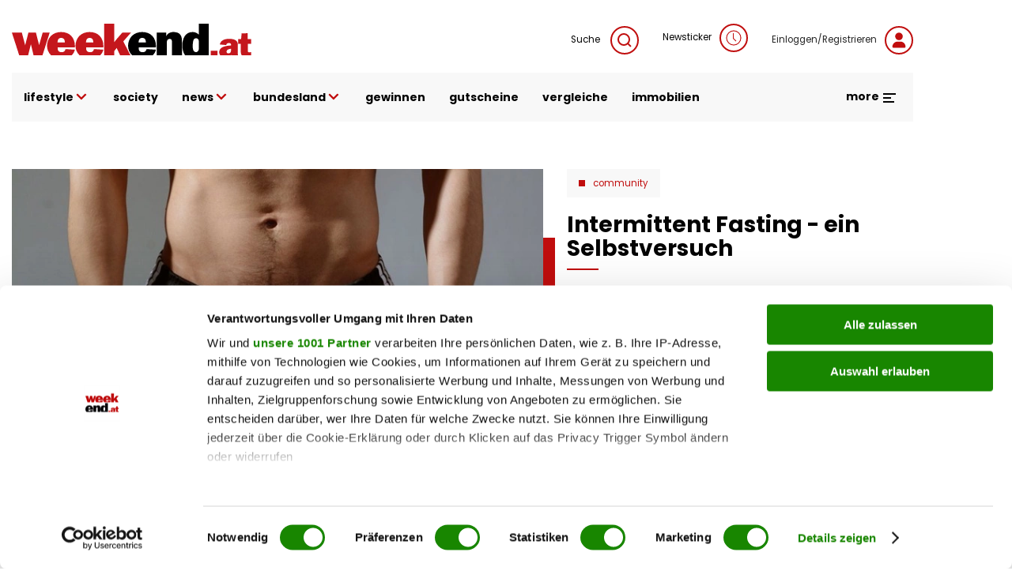

--- FILE ---
content_type: text/html; charset=UTF-8
request_url: https://www.weekend.at/community/intermittent-fasting-im-test/38.270.262
body_size: 112040
content:
<!DOCTYPE html>
<html lang="de" dir="ltr" prefix="og: https://ogp.me/ns#">
  <head>
    <meta charset="utf-8" />
<meta name="description" content="Das Magendonnern hat sich gelohnt - acht Kilogramm weniger und den Ansatz eines Waschbrettbauchs." />
<meta name="abstract" content="Intermittent Fasting - ein Selbstversuch" />
<meta name="keywords" content="" />
<link rel="canonical" href="https://www.weekend.at/community/intermittent-fasting-im-test/38.270.262" />
<meta name="robots" content="index, follow, max-snippet:-1, max-image-preview:large, max-video-preview:-1" />
<meta name="author" content="Weekend Online" />
<link rel="image_src" href="https://fsn1.your-objectstorage.com/weekend-at/production/s3fs-public/sites/default/files/styles/facebook/public/2020-06/files_109/38270825-Bauch_Mann_Pixabay_0.jpg" />
<meta property="og:site_name" content="weekend.at" />
<meta property="og:type" content="article" />
<meta property="og:title" content="Intermittent Fasting - ein Selbstversuch" />
<meta property="og:description" content="„Danke, aber ich faste!“ – mit diesen, von unterschwelligem Magenknurren begleiteten Worten boykottierte ich das Frühstück, gab meiner ungläubigen Mutter einen flüchtigen Abschiedskuss und machte mich ein weiteres Mal auf den Weg zum Zentrum der geistigen Schinderei, meiner Universität." />
<meta property="og:image" content="https://fsn1.your-objectstorage.com/weekend-at/production/s3fs-public/sites/default/files/styles/facebook/public/2020-06/files_109/38270825-Bauch_Mann_Pixabay_0.jpg" />
<meta property="og:image:type" content="image/jpeg" />
<meta property="og:image:width" content="1200" />
<meta property="og:image:height" content="630" />
<meta property="og:updated_time" content="2022-05-04T12:49:37+0200" />
<meta property="article:author" content="Weekend Online" />
<meta property="article:published_time" content="2017-06-28T13:24:20+0200" />
<meta property="article:modified_time" content="2022-05-04T12:49:37+0200" />
<meta property="book:release_date" content="2017-06-28T13:24:20+0200" />
<meta property="video:release_date" content="2017-06-28T13:24:20+0200" />
<meta name="Generator" content="Drupal 11 (https://www.drupal.org)" />
<meta name="MobileOptimized" content="width" />
<meta name="HandheldFriendly" content="true" />
<meta name="viewport" content="width=device-width, initial-scale=1.0, maximum-scale=1.0, user-scalable=0" />
<script>window['gtag_enable_tcf_support'] = true;</script>
<script type="application/ld+json">{"@context":"https:\/\/schema.org","@graph":[{"@type":"Article","headline":"Intermittent Fasting - ein Selbstversuch","name":"Intermittent Fasting - ein Selbstversuch","description":"\u201eDanke, aber ich faste!\u201c \u2013 mit diesen, von unterschwelligem Magenknurren begleiteten Worten boykottierte ich das Fr\u00fchst\u00fcck, gab meiner ungl\u00e4ubigen Mutter einen fl\u00fcchtigen Abschiedskuss und machte mich ein weiteres Mal auf den Weg zum Zentrum der geistigen Schinderei, meiner Universit\u00e4t.","image":{"@type":"ImageObject","representativeOfPage":"True","url":"https:\/\/fsn1.your-objectstorage.com\/weekend-at\/production\/s3fs-public\/sites\/default\/files\/styles\/facebook\/public\/2020-06\/files_109\/38270825-Bauch_Mann_Pixabay_0.jpg","width":"1200","height":"630"},"datePublished":"2017-06-28T13:24:20+0200","dateModified":"2022-05-04T12:49:37+0200","isAccessibleForFree":"True","author":{"@type":"Person","@id":"Weekend Online","name":"Weekend Online"},"timeRequired":"PT4M","publisher":{"@type":"Organization","@id":"https:\/\/www.weekend.at\/","name":"weekend.at","url":"https:\/\/www.weekend.at\/","logo":{"@type":"ImageObject","url":"https:\/\/www.weekend.at\/modules\/custom\/weekend_appearance\/assets\/logo\/at\/logo.svg","width":"303","height":"40"}},"mainEntityOfPage":"https:\/\/www.weekend.at\/community\/intermittent-fasting-im-test\/38.270.262"},{"@type":"WebPage","@id":"https:\/\/www.weekend.at\/community\/intermittent-fasting-im-test\/38.270.262","breadcrumb":{"@type":"BreadcrumbList","itemListElement":[{"@type":"ListItem","position":1,"name":"Startseite","item":"https:\/\/www.weekend.at\/"},{"@type":"ListItem","position":2,"name":"Community","item":"https:\/\/www.weekend.at\/community"}]},"description":"Intermittent Fasting - ein Selbstversuch","author":{"@type":"Person","@id":"Weekend Online","name":"Weekend Online"},"publisher":{"@type":"Organization","@id":"https:\/\/www.weekend.at\/","name":"weekend.at","url":"https:\/\/www.weekend.at\/","logo":{"@type":"ImageObject","url":"https:\/\/www.weekend.at\/modules\/custom\/weekend_appearance\/assets\/logo\/at\/logo.svg","width":"303","height":"40"}}},{"@type":"WebSite","@id":"https:\/\/www.weekend.at\/","name":"weekend.at","url":"https:\/\/www.weekend.at\/"}]}</script>
<link rel="icon" href="https://fsn1.your-objectstorage.com/weekend-at/production/s3fs-public/sites/default/files/we_w_bg_Wyy_icon.ico" type="image/vnd.microsoft.icon" />

    <title>Intermittent Fasting - ein Selbstversuch | weekend.at</title>
    <link rel="stylesheet" media="all" href="/sites/default/files/css/css_n26FvC-rEQq0g53OSikA_WE4z3BFQoWqYCbxLt0Yu68.css?delta=0&amp;language=de&amp;theme=weekend&amp;include=eJxFyFsKAjEMQNENhWZJkprY1kkfNI1jXb0gqD8X7olKr43aiUtLcO1TkKcP0kB3esKgSWnSyPblvwRvw6MWy8Jg25ZUjGQCK3tjmZcqXAgTqcrc8ChyGn4aamdXgVPkkMZ4623Z77wcZb0Bqn87OA" />
<link rel='preload'  media="all"  href="/themes/custom/weekend/assets/fonts/fonts.css?t7gwr4" as='style' onload="this.rel='stylesheet'"  /><noscript><link rel="stylesheet" media="all" href="/themes/custom/weekend/assets/fonts/fonts.css?t7gwr4" /></noscript>
<link rel="stylesheet" media="all" href="/sites/default/files/css/css_InpCkhQbSBr0h2cx6Tv8Nr9RXNUb1NMiJxz8YmiAuNY.css?delta=2&amp;language=de&amp;theme=weekend&amp;include=eJxFyFsKAjEMQNENhWZJkprY1kkfNI1jXb0gqD8X7olKr43aiUtLcO1TkKcP0kB3esKgSWnSyPblvwRvw6MWy8Jg25ZUjGQCK3tjmZcqXAgTqcrc8ChyGn4aamdXgVPkkMZ4623Z77wcZb0Bqn87OA" />

    <script type="application/json" data-drupal-selector="drupal-settings-json">{"path":{"baseUrl":"\/","pathPrefix":"","currentPath":"node\/38270262","currentPathIsAdmin":false,"isFront":false,"currentLanguage":"de"},"pluralDelimiter":"\u0003","suppressDeprecationErrors":true,"gtag":{"tagId":"","consentMode":false,"otherIds":[],"events":[],"additionalConfigInfo":[]},"ajaxPageState":{"libraries":"[base64]","theme":"weekend","theme_token":null},"ajaxTrustedUrl":{"\/search":true},"gtm":{"tagId":null,"settings":{"data_layer":"dataLayer","include_classes":false,"allowlist_classes":"google\nnonGooglePixels\nnonGoogleScripts\nnonGoogleIframes","blocklist_classes":"customScripts\ncustomPixels","include_environment":false,"environment_id":"","environment_token":""},"tagIds":["GTM-KGPKS57"]},"weekend_adition":{"banners":{"medium_rectangle":"4547523","medium_rectangle2":"4547524","medium_rectangle3":"4547525","patronage":"4549606","skyscraper_left":"4547521","skyscraper_right":"4547520","super_banner":"4547519","post_paragraph1_banner":"4547526","post_paragraph2_banner":"4547527","post_paragraph3_banner":"4745198"},"profile":{"channels":"Community","tags":null,"country":"at","article_id":"38270262","article_url":"\/community\/intermittent-fasting-im-test\/38.270.262"}},"blazy":{"loadInvisible":false,"offset":100,"saveViewportOffsetDelay":50,"loader":true,"unblazy":false,"visibleClass":false},"blazyIo":{"disconnect":false,"rootMargin":"0px","threshold":[0,0.25,0.5,0.75,1]},"weekend_game_conditions":{"messages":{"game_not_found":"Spiel nicht gefunden. M\u00f6glicherweise wurde es gel\u00f6scht.","continue":"Bitte best\u00e4tigen Sie die Teilnahmebedingungen, um fortzufahren."}},"weekend_gtm":{"data_layers":{"userlogin":0,"user_newsletter_region":"undefined","date":"28.06.2017","contenttype":"Artikel","authorregion":"Wien","pagetype":"content","homechannel":"Community","channel":"undefined","authors":"Weekend Online"}},"weekend_poll":{"translations":{"buttons":{"submit":"Teilnehmen","next":"Weiter","previous":"Zur\u00fcck"},"errors":{"no_answer":"Bitte w\u00e4hlen Sie eine Antwort!","no_answer_agreement":"Bitte w\u00e4hlen Sie eine Antwort und best\u00e4tigen Sie die AGB!","unknown_error":"Ein Fehler ist aufgetreten!"}}},"weekend_quiz":{"translations":{"buttons":{"submit":"Teilnehmen","next":"Weiter","previous":"Zur\u00fcck"},"errors":{"no_answer":"Bitte w\u00e4hlen Sie eine Antwort!","no_answer_agreement":"Bitte w\u00e4hlen Sie eine Antwort und best\u00e4tigen Sie die AGB!","unknown_error":"Ein Fehler ist aufgetreten!"}}},"user":{"uid":0,"permissionsHash":"f568108a8019b2dd7b3fd241446a2443d81c282ca39ed490477a2d9a7e04addf"}}</script>
<script src="/sites/default/files/js/js_JDcOcYvqZK7b7l3niNKtjE2veP2qP3Bmad7Ko1DSdzI.js?scope=header&amp;delta=0&amp;language=de&amp;theme=weekend&amp;include=[base64]"></script>
<script src="/modules/contrib/google_tag/js/gtag.js?t7gwr4"></script>
<script src="/modules/contrib/google_tag/js/gtm.js?t7gwr4"></script>
<script src="/sites/default/files/js/js_WBA7P0IaMuOTNgGOLNOj43HXK7-7HQEV0jateJR_Rrw.js?scope=header&amp;delta=3&amp;language=de&amp;theme=weekend&amp;include=[base64]"></script>
<script src="//imagesrv.adition.com/js/aut.js" rel="preconnect"></script>

  </head>
  <body class="node node-article">
        <a href="#main-content" class="visually-hidden focusable">
      Direkt zum Inhalt
    </a>
    <noscript><iframe src="https://www.googletagmanager.com/ns.html?id=GTM-KGPKS57"
                  height="0" width="0" style="display:none;visibility:hidden"></iframe></noscript>

      <div class="uk-wrapper dialog-off-canvas-main-canvas" data-off-canvas-main-canvas>
          <div class="region uk-container region-top uk-position-relative">
        <div class="uk-padding-small uk-padding-remove-left uk-padding-remove-right uk-padding-remove-bottom">
          <div>
      <div id="block-weekendaditionadbannercontainerblock-5">
  
    
      
        <div uk-sticky="offset: 15" class="additionAd adContent" id="skyscraper_right">
        <script type="text/javascript">
          if (typeof spunQ !== "undefined") {
            spunQ.Adition.renderSlot('skyscraper_right');
          }
        </script>
      </div>
  
  </div>
<div id="block-weekendaditionadbannercontainerblock-6">
  
    
      
        <div uk-sticky="offset: 15" class="additionAd adContent" id="skyscraper_left">
        <script type="text/javascript">
          if (typeof spunQ !== "undefined") {
            spunQ.Adition.renderSlot('skyscraper_left');
          }
        </script>
      </div>
  
  </div>
<div id="block-weekendaditionadbannercontainerblock-2" class="uk-padding-small uk-padding-remove-left uk-padding-remove-right uk-padding-remove-top uk-visible@m">
  
    
      
        <div class="additionAd adContent" id="super_banner">
        <script type="text/javascript">
          if (typeof spunQ !== "undefined") {
            spunQ.Adition.renderSlot('super_banner');
          }
        </script>
      </div>
  
  </div>

    </div>
          </div>
        </div>
  

<header role="banner" uk-sticky="show-on-up: true; media: (max-width: 600px); animation: uk-animation-slide-top" class="header">
        <div class="region uk-container region-header">
        <div>
          <div uk-grid>
      <div id="block-weekend-branding">
  
    
        <a href="https://www.weekend.at/" rel="home">
      <img src="/modules/custom/weekend_appearance/assets/logo/at/logo.svg" alt="Startseite" width="300" height="40" />
    </a>
      
</div>
<div class="views-exposed-form uk-width-expand@m uk-height-tiny uk-visible@m" data-drupal-selector="views-exposed-form-search-search" id="block-exposedformsearchsearch">
  
    

  <a class="search search-form uk-float-right icon-link" href="" uk-toggle="target: .search-form; animation: uk-animation-fade">
    Suche
    <span uk-icon="icon: search" class="uk-icon-button uk-margin-small-left"></span>
  </a>
  <div>
          <form action="/search" method="get" id="views-exposed-form-search-search" accept-charset="UTF-8" class="search-form" hidden>
  <div class="search-wrapper-container js-form-wrapper form-wrapper" data-drupal-selector="edit-search-wrapper" id="edit-search-wrapper"><div class="uk-margin-bottom js-form-item form-item js-form-type-textfield form-item-search js-form-item-search form-no-label">
        <input placeholder="Suchen" data-drupal-selector="edit-search" type="text" id="edit-search" name="search" value="" size="30" maxlength="128" class="form-text uk-input" />

        </div>
</div>
<div class="uk-float-left form-actions js-form-wrapper form-wrapper" data-drupal-selector="edit-actions" id="edit-actions"><input data-drupal-selector="edit-submit-search" type="submit" id="edit-submit-search" value="Suche" class="button js-form-submit form-submit uk-button uk-button-primary uk-button-no-transform uk-button-font-large" />
</div>
<a class="search-form" uk-toggle="target: .search-form; animation: uk-animation-fade" uk-close hidden data-drupal-selector="edit-close"></a>


</form>

      </div>

</div>

<div id="block-newsticker" class="uk-visible@m">
  
    
      <a rel="nofollow" href="/newsticker" class="login uk-text-small uk-height-tiny uk-display-block icon-link">Newsticker<span class="uk-icon-button uk-margin-small-left" uk-icon="clock"></span></a>
  </div>
<div id="block-loginblock" class="uk-visible@m">
  
    
      <a rel="nofollow" href="/user/login?destination=/community/intermittent-fasting-im-test/38.270.262" class="login uk-text-small uk-height-tiny uk-display-block icon-link">Einloggen/Registrieren<span class="uk-icon-button uk-margin-small-left" uk-icon="user"></span></a>
  </div>

    </div>
          </div>
        </div>
  
        <div class="region uk-container region-highlighted uk-margin-bottom">
        <div uk-grid class="uk-grid-collapse">
            <div id="block-responsivemenu" class="uk-width-expand@m">
  
    
      
<!-- Desktop start -->
<nav class="desktop-menu uk-height-1-1 uk-navbar-container uk-navbar-transparent" uk-navbar>
          <ul class="uk-navbar-nav uk-visible@m uk-text-lowercase">
                          <li>
                              <a href="">lifestyle <span uk-icon='chevron-down'></span></a>
                                                      <div class="uk-navbar-dropdown" uk-dropdown="offset: 1">
      <ul class="uk-nav uk-navbar-dropdown-nav">
                              <li>
                              <a href="/lifestyle/fashion" data-drupal-link-system-path="taxonomy/term/4357">Fashion</a>
                                        </li>
                      <li>
                              <a href="/lifestyle/beauty" data-drupal-link-system-path="taxonomy/term/115">Beauty</a>
                                        </li>
                      <li>
                              <a href="/lifestyle/fitness" data-drupal-link-system-path="taxonomy/term/4513">Fitness &amp; Gesundheit</a>
                                        </li>
                      <li>
                              <a href="/lifestyle/genuss" data-drupal-link-system-path="taxonomy/term/5128">Genuss</a>
                                        </li>
                      <li>
                              <a href="/lifestyle/liebe" data-drupal-link-system-path="taxonomy/term/5218">Liebe</a>
                                        </li>
                      <li>
                              <a href="/motor" data-drupal-link-system-path="taxonomy/term/118">Auto &amp; Motor</a>
                                        </li>
                      <li>
                              <a href="/lifestyle/reise" data-drupal-link-system-path="taxonomy/term/4012">Reise</a>
                                        </li>
                      <li>
                              <a href="/lifestyle/wohnen" data-drupal-link-system-path="taxonomy/term/5110">Wohnen</a>
                                        </li>
                      <li>
                              <a href="/lifestyle/haustiere" data-drupal-link-system-path="taxonomy/term/16178">Haustiere</a>
                                        </li>
                      <li>
                              <a href="/lifestyle/unterhaltung" data-drupal-link-system-path="taxonomy/term/16046">Unterhaltung</a>
                                        </li>
                  </ul>
        </div>
      
                          </li>
                      <li>
                              <a href="/promitalk" data-drupal-link-system-path="taxonomy/term/4234">society</a>
                                        </li>
                      <li>
                              <a href="">news <span uk-icon='chevron-down'></span></a>
                                                      <div class="uk-navbar-dropdown" uk-dropdown="offset: 1">
      <ul class="uk-nav uk-navbar-dropdown-nav">
                              <li>
                              <a href="/politik" data-drupal-link-system-path="taxonomy/term/16040">politik</a>
                                        </li>
                      <li>
                              <a href="/chronik" data-drupal-link-system-path="taxonomy/term/20168">chronik</a>
                                        </li>
                      <li>
                              <a href="/sport" data-drupal-link-system-path="taxonomy/term/16043">sport</a>
                                        </li>
                  </ul>
        </div>
      
                          </li>
                      <li>
                              <a href="/">bundesland <span uk-icon='chevron-down'></span></a>
                                                      <div class="uk-navbar-dropdown" uk-dropdown="offset: 1">
      <ul class="uk-nav uk-navbar-dropdown-nav">
                              <li>
                              <a href="/bundesland/wien" data-drupal-link-system-path="taxonomy/term/2995">Wien</a>
                                        </li>
                      <li>
                              <a href="/bundesland/steiermark" data-drupal-link-system-path="taxonomy/term/3037">Steiermark</a>
                                        </li>
                      <li>
                              <a href="/bundesland/oberoesterreich" data-drupal-link-system-path="taxonomy/term/3022">Oberösterreich</a>
                                        </li>
                      <li>
                              <a href="/bundesland/salzburg" data-drupal-link-system-path="taxonomy/term/3502">Salzburg</a>
                                        </li>
                      <li>
                              <a href="/bundesland/kaernten" data-drupal-link-system-path="taxonomy/term/3031">Kärnten</a>
                                        </li>
                      <li>
                              <a href="/bundesland/niederoesterreich" data-drupal-link-system-path="taxonomy/term/4414">Niederösterreich</a>
                                        </li>
                      <li>
                              <a href="/bundesland/burgenland" data-drupal-link-system-path="taxonomy/term/3001">Burgenland</a>
                                        </li>
                      <li>
                              <a href="/bundesland/vorarlberg" data-drupal-link-system-path="taxonomy/term/2989">Vorarlberg</a>
                                        </li>
                      <li>
                              <a href="/bundesland/tirol" data-drupal-link-system-path="taxonomy/term/3010">Tirol</a>
                                        </li>
                  </ul>
        </div>
      
                          </li>
                      <li>
                              <a href="/gewinnspiele" data-drupal-link-system-path="taxonomy/term/3691">gewinnen</a>
                                        </li>
                      <li>
                              <a href="https://gutscheinwelt.weekend.at/">gutscheine</a>
                                        </li>
                      <li>
                              <a href="/vergleiche/">vergleiche</a>
                                        </li>
                      <li>
                              <a href="/immobilien">immobilien</a>
                                        </li>
                  </ul>
        

    <div class="uk-navbar-right">
    <div class="uk-inline uk-visible@m">
      <div class="more-menu">
  <a href="#" class="uk-text-bold uk-margin-right open-menu">more <span uk-icon="menu"></span></a>
  <div class="uk-overflow-hidden" uk-dropdown="offset: 21; mode: click; stretch: x; boundary: !.uk-navbar; pos: top-center; animation: slide-top; animate-out: true; duration: 250;">
    <div uk-grid class="uk-child-width-expand">
                  <div>
          <div class="image">
                          <a href="https://www.weekend.at/"><img data-src="https://fsn1.your-objectstorage.com/weekend-at/production/s3fs-public/sites/default/files/more-menu/logo_we-magazin_bg.svg" class="uk-image" fetchPriority="low" uk-img /></a>
                      </div>
          <div class="uk-heading-decoration uk-margin-small-top uk-text-lead uk-text-bold">Weekend Magazin</div>
                      <ul class="uk-list">
                                          <li><a href="https://www.weekend.at/epaper">Aktuelle Ausgabe</a></li>
                                                        <li><a href="https://www.weekend.at/push-notifications">Push-Service</a></li>
                                                        <li><a href="https://www.weekend.at/verlag">Mediadaten</a></li>
                                                        <li><a href="https://www.weekend.at/verlag/nl-anmeldung">Newsletter</a></li>
                                      </ul>
                  </div>
                        <div>
          <div class="image">
                          <a href="https://www.weekend.at/moments"><img data-src="https://fsn1.your-objectstorage.com/weekend-at/production/s3fs-public/sites/default/files/more-menu/logo_moments_bg.svg" class="uk-image" fetchPriority="low" uk-img /></a>
                      </div>
          <div class="uk-heading-decoration uk-margin-small-top uk-text-lead uk-text-bold">Moments</div>
                      <ul class="uk-list">
                                          <li><a href="https://www.weekend.at/moments/moments-verlag/aktuelle-ausgabe">Aktuelle Ausgabe</a></li>
                                                        <li><a href="https://www.weekend.at/verlag/moments-abo">Abo-Service</a></li>
                                                        <li><a href="https://www.weekend.at/moments/moments-verlag/moments-anzeigenpreise">Mediadaten</a></li>
                                                        <li><a href="https://www.weekend.at/moments/verlag">Kontakt</a></li>
                                      </ul>
                  </div>
                        <div>
          <div class="image">
                          <a href="https://www.weekend.at/chefinfo"><img data-src="https://fsn1.your-objectstorage.com/weekend-at/production/s3fs-public/sites/default/files/more-menu/logo_chefinfo_bg.svg" class="uk-image" fetchPriority="low" uk-img /></a>
                      </div>
          <div class="uk-heading-decoration uk-margin-small-top uk-text-lead uk-text-bold">Chefinfo</div>
                      <ul class="uk-list">
                                          <li><a href="https://www.weekend.at/chefinfo/chefinfo-verlag/aktuelle-ausgabe">Aktuelle Ausgabe</a></li>
                                                        <li><a href="https://www.weekend.at/verlag/chefinfo-abo">Abo-Service</a></li>
                                                        <li><a href="https://www.weekend.at/chefinfo/chefinfo-verlag/chefinfo-anzeigenpreise">Mediadaten</a></li>
                                                        <li><a href="https://www.weekend.at/chefinfo/verlag">Kontakt</a></li>
                                      </ul>
                  </div>
                        <div>
          <div class="image">
                          <a href="https://www.weekend.at/verlag"><img data-src="https://fsn1.your-objectstorage.com/weekend-at/production/s3fs-public/sites/default/files/more-menu/logo_we-verlag_bg.svg" class="uk-image" fetchPriority="low" uk-img /></a>
                      </div>
          <div class="uk-heading-decoration uk-margin-small-top uk-text-lead uk-text-bold">Weekend Verlag</div>
                      <ul class="uk-list">
                                          <li><a href="https://www.weekend.at/verlag/kontakt/5.418.174">Kontakt</a></li>
                                                        <li><a href="https://www.weekend.at/impressum">Impressum</a></li>
                                                        <li><a href="https://www.weekend.at/datenschutz">Datenschutz</a></li>
                                      </ul>
                  </div>
              </div>
    <div class="social-menu uk-float-right uk-padding uk-padding-remove-left uk-padding-remove-right">
      
              <ul class="menu footer-top-social-links uk-grid-collapse uk-flex-center uk-text-center" uk-grid>
              <li>
        <a href="https://www.facebook.com/weekendmagazin" uk-icon="facebook" class="uk-icon-button"></a>
              </li>
          <li>
        <a href="https://www.youtube.com/user/weekendmagazinat" uk-icon="youtube" class="uk-icon-button"></a>
              </li>
          <li>
        <a href="https://www.instagram.com/weekend.at" uk-icon="instagram" class="uk-icon-button"></a>
              </li>
          <li>
        <a href="https://www.linkedin.com/company/weekendmagazin/" uk-icon="linkedin" class="uk-icon-button"></a>
              </li>
          <li>
        <a href="/verlag/nl-anmeldung" uk-icon="mail" class="uk-icon-button" data-drupal-link-system-path="node/100011012"></a>
              </li>
          <li>
        <a href="https://www.weekend.at/push-notifications" uk-icon="bell" class="uk-icon-button"></a>
              </li>
          <li>
        <a href="https://www.weekend.at/epaper" uk-icon="newspaper" class="uk-icon-button"></a>
              </li>
        </ul>
  


    </div>
  </div>
</div>

    </div>

    <button class="uk-icon-primary-color uk-margin-left uk-hidden@m" uk-toggle="target: #offcanvas" uk-icon="icon: menu; ratio: 1.5" type="button" aria-label="Toggle Mobile Menu"></button>

  </div>
</nav>
<!-- Desktop end -->

<!-- Mobile start -->
<div class="mobile-menu offcanvas uk-hidden@m" id="offcanvas" uk-offcanvas="flip: true; overlay: true; mode: reveal;">
  <div class="uk-offcanvas-bar">
    <button class="uk-offcanvas-close" type="button" uk-icon="close" aria-label="Close Mobile Menu"></button>

    <a href="/" rel="home" class="site-logo uk-margin-bottom uk-display-inline-block">
      <img src="https://www.weekend.at/modules/custom/weekend_appearance/assets/logo/at/logo.svg" alt="Startseite" class="uk-width-small" />
    </a>

    <div class="uk-grid-collapse" uk-grid>
      <span class="uk-icon-button uk-margin-small-right" uk-icon="search"></span>
      <div class="uk-width-expand"><form class="views-exposed-form search-form" data-drupal-selector="views-exposed-form-search-search" action="/search" method="get" id="views-exposed-form-search-search" accept-charset="UTF-8">
  <div class="search-wrapper-container js-form-wrapper form-wrapper" data-drupal-selector="edit-search-wrapper" id="edit-search-wrapper--2"><div class="uk-margin-bottom js-form-item form-item js-form-type-textfield form-item-search js-form-item-search form-no-label">
        <input placeholder="Suchen" data-drupal-selector="edit-search" type="text" id="edit-search--2" name="search" value="" size="30" maxlength="128" class="form-text uk-input" />

        </div>
</div>
<div class="uk-float-left form-actions js-form-wrapper form-wrapper" data-drupal-selector="edit-actions" id="edit-actions--2"><input data-drupal-selector="edit-submit-search-2" class="uk-hidden button js-form-submit form-submit uk-button uk-button-primary uk-button-no-transform uk-button-font-large" type="submit" id="edit-submit-search--2" value="Suche" />
</div>
<a class="search-form" uk-toggle="target: .search-form; animation: uk-animation-fade" uk-close hidden data-drupal-selector="edit-close"></a>


</form>
</div>
    </div>
    <a rel="nofollow" href="/newsticker" class="login uk-link-muted uk-height-tiny uk-display-block icon-link"><span class="uk-icon-button uk-margin-small-right" uk-icon="clock"></span>Newsticker</a>
    <a href="/user/login?destination=/community/intermittent-fasting-im-test/38.270.262" class="login uk-display-block uk-link-muted icon-link"><span class="uk-icon-button uk-margin-small-right" uk-icon="user"></span>Einloggen/Registrieren</a>

                    <ul class="top-menu uk-nav-default uk-margin-top uk-text-lowercase" uk-nav="multiple: true">
                                          <li class="uk-parent">
              <a href="">lifestyle <span class="uk-icon-primary-color" uk-nav-parent-icon></span></a>
                                                        <ul class="sub-menu uk-nav-sub">
                                            <li>
              <a href="/lifestyle/fashion">Fashion</a>
                                    </li>
                                    <li>
              <a href="/lifestyle/beauty">Beauty</a>
                                    </li>
                                    <li>
              <a href="/lifestyle/fitness">Fitness &amp; Gesundheit</a>
                                    </li>
                                    <li>
              <a href="/lifestyle/genuss">Genuss</a>
                                    </li>
                                    <li>
              <a href="/lifestyle/liebe">Liebe</a>
                                    </li>
                                    <li>
              <a href="/motor">Auto &amp; Motor</a>
                                    </li>
                                    <li>
              <a href="/lifestyle/reise">Reise</a>
                                    </li>
                                    <li>
              <a href="/lifestyle/wohnen">Wohnen</a>
                                    </li>
                                    <li>
              <a href="/lifestyle/haustiere">Haustiere</a>
                                    </li>
                                    <li>
              <a href="/lifestyle/unterhaltung">Unterhaltung</a>
                                    </li>
                  </ul>
                
                        </li>
                                    <li>
              <a href="/promitalk">society</a>
                                    </li>
                                    <li class="uk-parent">
              <a href="">news <span class="uk-icon-primary-color" uk-nav-parent-icon></span></a>
                                                        <ul class="sub-menu uk-nav-sub">
                                            <li>
              <a href="/politik">politik</a>
                                    </li>
                                    <li>
              <a href="/chronik">chronik</a>
                                    </li>
                                    <li>
              <a href="/sport">sport</a>
                                    </li>
                  </ul>
                
                        </li>
                                    <li class="uk-parent">
              <a href="/">bundesland <span class="uk-icon-primary-color" uk-nav-parent-icon></span></a>
                                                        <ul class="sub-menu uk-nav-sub">
                                            <li>
              <a href="/bundesland/wien">Wien</a>
                                    </li>
                                    <li>
              <a href="/bundesland/steiermark">Steiermark</a>
                                    </li>
                                    <li>
              <a href="/bundesland/oberoesterreich">Oberösterreich</a>
                                    </li>
                                    <li>
              <a href="/bundesland/salzburg">Salzburg</a>
                                    </li>
                                    <li>
              <a href="/bundesland/kaernten">Kärnten</a>
                                    </li>
                                    <li>
              <a href="/bundesland/niederoesterreich">Niederösterreich</a>
                                    </li>
                                    <li>
              <a href="/bundesland/burgenland">Burgenland</a>
                                    </li>
                                    <li>
              <a href="/bundesland/vorarlberg">Vorarlberg</a>
                                    </li>
                                    <li>
              <a href="/bundesland/tirol">Tirol</a>
                                    </li>
                  </ul>
                
                        </li>
                                    <li>
              <a href="/gewinnspiele">gewinnen</a>
                                    </li>
                                    <li>
              <a href="https://gutscheinwelt.weekend.at/">gutscheine</a>
                                    </li>
                                    <li>
              <a href="/vergleiche/">vergleiche</a>
                                    </li>
                                    <li>
              <a href="/immobilien">immobilien</a>
                                    </li>
                  </ul>
                

    
        <hr class="uk-divider-tiny">
          <ul class="uk-child-width-1-1 uk-grid-small multi-channels-navigation uk-child-width-1-3 uk-child-width-auto@m uk-text-center" context="weekend_responsive_menu" uk-grid>
          <li>
        <a href="/chefinfo" rel="nofollow">
          <img data-src="https://fsn1.your-objectstorage.com/weekend-at/production/s3fs-public/sites/default/files/2022-05/logo-chefinfo.svg" alt="Chefinfo" width="300" height="15" uk-img fetchPriority="low"/>
        </a>
      </li>
          <li>
        <a href="/moments" rel="nofollow">
          <img data-src="https://fsn1.your-objectstorage.com/weekend-at/production/s3fs-public/sites/default/files/2022-05/logo-moments.svg" alt="moments" width="300" height="15" uk-img fetchPriority="low"/>
        </a>
      </li>
          <li>
        <a href="/shop-redir" rel="nofollow">
          <img data-src="https://fsn1.your-objectstorage.com/weekend-at/production/s3fs-public/sites/default/files/2023-10/weekend.at_gutscheinwelt_logo.svg" alt="Shop" width="300" height="15" uk-img fetchPriority="low"/>
        </a>
      </li>
      </ul>
  <hr class="multi-channels-navigation-divider">

        <hr class="uk-divider-tiny">
        
              <ul context="weekend_responsive_menu" class="menu footer-top-social-links uk-grid-collapse uk-flex-center uk-text-center" uk-grid>
              <li>
        <a href="https://www.facebook.com/weekendmagazin" uk-icon="facebook" class="uk-icon-button"></a>
              </li>
          <li>
        <a href="https://www.youtube.com/user/weekendmagazinat" uk-icon="youtube" class="uk-icon-button"></a>
              </li>
          <li>
        <a href="https://www.instagram.com/weekend.at" uk-icon="instagram" class="uk-icon-button"></a>
              </li>
          <li>
        <a href="https://www.linkedin.com/company/weekendmagazin/" uk-icon="linkedin" class="uk-icon-button"></a>
              </li>
          <li>
        <a href="/verlag/nl-anmeldung" uk-icon="mail" class="uk-icon-button" data-drupal-link-system-path="node/100011012"></a>
              </li>
          <li>
        <a href="https://www.weekend.at/push-notifications" uk-icon="bell" class="uk-icon-button"></a>
              </li>
          <li>
        <a href="https://www.weekend.at/epaper" uk-icon="newspaper" class="uk-icon-button"></a>
              </li>
        </ul>
  


        <hr>
        
              <ul class="menu footer-bottom-menu uk-grid-small uk-flex-center uk-text-center uk-text-bold" uk-grid>
              <li>
        <a href="https://www.weekend.at/contentstudio">Content Studio</a>
              </li>
          <li>
        <a href="/verlag" data-drupal-link-system-path="taxonomy/term/29567">Mediadaten</a>
              </li>
          <li>
        <a href="/impressum" data-drupal-link-system-path="node/490992">Impressum</a>
              </li>
          <li>
        <a href="/verlag/agb" data-drupal-link-system-path="node/100002611">AGB</a>
              </li>
          <li>
        <a href="/datenschutz" data-drupal-link-system-path="node/100000015">Datenschutzhinweis</a>
              </li>
          <li>
        <a href="https://www.weekend.at/verlag/epaper">ePaper</a>
              </li>
          <li>
        <a href="https://www.weekend.at/verlag/kontakt-uebersicht">Kontakt</a>
              </li>
          <li>
        <a href="/verlag/artikel-feedback" data-drupal-link-system-path="node/100106478">Artikel-Feedback</a>
              </li>
        </ul>
  


  </div>
</div>
<!-- Mobile end -->

  </div>

          </div>
        </div>
  
</header>

<main>
  <a id="main-content" tabindex="-1"></a>

  <div class="layout-content">
          <div class="region uk-container content-region">
        <div>
          <div>
      <div id="block-weekendaditionadbannercontainerblock-3" class="uk-margin-top uk-margin-medium-bottom uk-visible@m">
  
    
      
        <div class="additionAd adContent" id="patronage">
        <script type="text/javascript">
          if (typeof spunQ !== "undefined") {
            spunQ.Adition.renderSlot('patronage');
          }
        </script>
      </div>
  
  </div>
<div data-drupal-messages-fallback class="hidden"></div>
<div id="block-weekend-content">
  
    
      <article class="full article">
    
    <div uk-grid>
    <div class="uk-width-3-5@m">
      <div class="uk-position-relative">
                <div class="teaser-media">
          
            <div class="field field-field_teaser_media"><div>
  
  <div>
    
            <div class="blazy blazy--nojs blazy--field blazy--field-image blazy--field-image--article-main-image field field-field_image" data-blazy="">





                  <div data-b-token="b-07338ee30a5" class="media media--blazy media--image media--responsive is-b-loading">  <picture>
                  <source srcset="about:blank" media="all and (min-width: 992px)" type="image/webp" sizes="(min-width:992px) 992px, 1x" width="708" height="368" data-srcset="https://fsn1.your-objectstorage.com/weekend-at/production/s3fs-public/sites/default/files/styles/article_content_main_image_large/public/2020-06/files_109/38270825-Bauch_Mann_Pixabay_0.webp 708w"/>
              <source srcset="about:blank" media="all and (min-width: 768px)" type="image/webp" sizes="(min-width:768px) 768px, 1x" width="900" height="467" data-srcset="/s3/files/styles/article_content_main_image_xl/public/2020-06/files_109/38270825-Bauch_Mann_Pixabay_0.webp 900w"/>
              <source srcset="about:blank" media="all and (min-width: 640px)" type="image/webp" sizes="(min-width:640px) 640px, 1x" width="707" height="367" data-srcset="/s3/files/styles/article_content_main_image_medium/public/2020-06/files_109/38270825-Bauch_Mann_Pixabay_0.webp 707w"/>
              <source srcset="about:blank" media="all and (min-width: 480px)" type="image/webp" sizes="(min-width:480px) 480px, 1x" width="609" height="316" data-srcset="/s3/files/styles/article_content_main_image_small/public/2020-06/files_109/38270825-Bauch_Mann_Pixabay_0.webp 609w"/>
              <source srcset="about:blank" media="all and (max-width: 479px)" type="image/webp" sizes="(max-width:479px) 479px, 1x" width="449" height="233" data-srcset="/s3/files/styles/article_content_main_image_xs/public/2020-06/files_109/38270825-Bauch_Mann_Pixabay_0.webp 449w"/>
              <source srcset="about:blank" media="all and (min-width: 992px)" type="image/jpeg" sizes="(min-width:992px) 992px, 1x" width="708" height="368" data-srcset="https://fsn1.your-objectstorage.com/weekend-at/production/s3fs-public/sites/default/files/styles/article_content_main_image_large/public/2020-06/files_109/38270825-Bauch_Mann_Pixabay_0.jpg 708w"/>
              <source srcset="about:blank" media="all and (min-width: 768px)" type="image/jpeg" sizes="(min-width:768px) 768px, 1x" width="900" height="467" data-srcset="/s3/files/styles/article_content_main_image_xl/public/2020-06/files_109/38270825-Bauch_Mann_Pixabay_0.jpg 900w"/>
              <source srcset="about:blank" media="all and (min-width: 640px)" type="image/jpeg" sizes="(min-width:640px) 640px, 1x" width="707" height="367" data-srcset="/s3/files/styles/article_content_main_image_medium/public/2020-06/files_109/38270825-Bauch_Mann_Pixabay_0.jpg 707w"/>
              <source srcset="about:blank" media="all and (min-width: 480px)" type="image/jpeg" sizes="(min-width:480px) 480px, 1x" width="609" height="316" data-srcset="/s3/files/styles/article_content_main_image_small/public/2020-06/files_109/38270825-Bauch_Mann_Pixabay_0.jpg 609w"/>
              <source srcset="about:blank" media="all and (max-width: 479px)" type="image/jpeg" sizes="(max-width:479px) 479px, 1x" width="449" height="233" data-srcset="/s3/files/styles/article_content_main_image_xs/public/2020-06/files_109/38270825-Bauch_Mann_Pixabay_0.jpg 449w"/>
                  <img decoding="async" class="media__element b-lazy b-responsive uk-width-1-1" loading="lazy" data-src="https://fsn1.your-objectstorage.com/weekend-at/production/s3fs-public/sites/default/files/2020-06/files_109/38270825-Bauch_Mann_Pixabay_0.jpg" width="708" height="368" fetchpriority="high" src="data:image/svg+xml;charset=utf-8,&lt;svg xmlns=&#039;http://www.w3.org/2000/svg&#039; viewBox=&#039;0 0 900 467&#039;/&gt;" />

  </picture>
              </div>
        
  
</div>
      
      </div>
  <div uk-grid class="uk-text-meta captions uk-margin-small-top">
    <div class="uk-width-2-3"></div>
    <div class="uk-width-1-3 uk-text-right">
            <div class="field field-field_copyright">Pixabay</div>
      </div>
  </div>
</div>
</div>
      
        </div>

                <div class="uk-hidden@m">
          <div class="uk-position-absolute article-full-channel">
            <div class="uk-grid-collapse" uk-grid>
              
            <div class="field field-field_channel_primary uk-label uk-text-lowercase uk-text-meta field-channel-primary"><a href="/community" hreflang="de">Community</a></div>
      
              
      <div class="field field-field_channel">
          </div>
  
            </div>
          </div>
        </div>
      </div>

            <div uk-grid class="uk-hidden@m uk-text-meta captions uk-margin-small-top">
        <div class="uk-width-2-3 uk-margin-small-bottom"></div>
        <div class="uk-width-1-3 uk-text-right">Pixabay</div>
      </div>

    </div>

        <div class="uk-width-2-5@m">
            <div class="uk-visible@m">
                <div class="uk-grid-collapse" uk-grid>
          
            <div class="field field-field_channel_primary uk-label uk-text-lowercase uk-text-meta field-channel-primary"><a href="/community" hreflang="de">Community</a></div>
      
          
      <div class="field field-field_channel">
          </div>
  
        </div>
      </div>

      <h1 class="uk-heading-medium uk-heading-decoration">
<span class="field field-title">Intermittent Fasting - ein Selbstversuch</span>
</h1>

      <div uk-grid class="uk-margin-small-top uk-margin-small-bottom">
                                          

<div class="signature uk-text-meta uk-text-uppercase">
  28.06.2017 um 13:24, 
<span class="field field-uid"><span class="uk-text-uppercase">Weekend Online</span>
</span>

</div>
                  
        <div class="uk-width-auto uk-text-meta uk-text-uppercase uk-text-right reading-time uk-hidden">
          <span uk-icon="icon:timer; ratio: 0.7"></span> <span id="minutes"></span> min read</span>
        </div>
      </div>
      
      
            <div class="field field-field_teaser_text uk-text-bold">„Danke, aber ich faste!“ – mit diesen, von unterschwelligem Magenknurren begleiteten Worten boykottierte ich das Frühstück, gab meiner ungläubigen Mutter einen flüchtigen Abschiedskuss und machte mich ein weiteres Mal auf den Weg zum Zentrum der geistigen Schinderei, meiner Universität.</div>
      
    </div>
  </div>

    <div uk-grid>
        <div class="uk-width-3-5@m">
      
      
      <div class="field field-field_paragraphs">
              <div class="paragraph-text">            <div uk-grid class="uk-grid-collapse">
        <div class="uk-width-1-6@m">
        </div>
        <div class="uk-width-2-3@m">
          <div class="uk-margin-bottom paragraph paragraph--type--text paragraph--view-mode--article-main-content">
            
            <div class="field field-field_text"><p>Während der Motor meines zwölf Jahre alten Alfa Romeos mit meinem Magen um die Wette grollte, verfluchte ich insgeheim meine langsam aber sicher ausufernde Affinität zu ernährungs- und trainingsspezifischen Selbstexperimenten. Nichtsdestotrotz - mein Entschluss stand fest!</p></div>
      
          </div>
        </div>
        <div class="uk-width-1-6@m">
        </div>
      </div>
    </div>
              <div class="paragraph-text">            <div uk-grid class="uk-grid-collapse">
        <div class="uk-width-1-6@m">
        </div>
        <div class="uk-width-2-3@m">
          <div class="uk-margin-bottom paragraph paragraph--type--text paragraph--view-mode--article-main-content">
            
            <div class="field field-field_text"><h2>Wer leidet mehr: Körper oder Psyche?</h2></div>
      
          </div>
        </div>
        <div class="uk-width-1-6@m">
        </div>
      </div>
    </div>
              <div class="paragraph-text">            <div uk-grid class="uk-grid-collapse">
        <div class="uk-width-1-6@m">
        </div>
        <div class="uk-width-2-3@m">
          <div class="uk-margin-bottom paragraph paragraph--type--text paragraph--view-mode--article-main-content">
            
            <div class="field field-field_text"><p>Für die nächsten vier Wochen würde ich meinen Körper – und noch viel schlimmer, meine Psyche – täglich einem 16-stündigen Nahrungsentzug aussetzen. Ja, richtig gelesen: 16 Stunden am Stück ohne Süßes, Saures oder Pikantes! Oder in anderen Worten: 16 Stunden ohne Lebensfreude. Konkret bedeutete das: Ich nahm jeden Abend um 20 Uhr meine letzte Mahlzeit zu mir. Anschließend fastete ich die ganze Nacht einschließlich des darauffolgenden Vormittags. Die einzigen legitimen Konsummittel, die mir während des Fastenfensters ein zumindest marginales Sättigungsgefühl bescherten, waren Wasser, grüner Tee oder schwarzer (!) Kaffee.</p></div>
      
          </div>
        </div>
        <div class="uk-width-1-6@m">
        </div>
      </div>
    </div>
              <div class="paragraph-text">            <div uk-grid class="uk-grid-collapse">
        <div class="uk-width-1-6@m">
        </div>
        <div class="uk-width-2-3@m">
          <div class="uk-margin-bottom paragraph paragraph--type--text paragraph--view-mode--article-main-content">
            
            <div class="field field-field_text"><h2>Die erste - und die letzte Mahlzeit</h2></div>
      
          </div>
        </div>
        <div class="uk-width-1-6@m">
        </div>
      </div>
    </div>
              <div class="paragraph-text">            <div uk-grid class="uk-grid-collapse">
        <div class="uk-width-1-6@m">
        </div>
        <div class="uk-width-2-3@m">
          <div class="uk-margin-bottom paragraph paragraph--type--text paragraph--view-mode--article-main-content">
            
            <div class="field field-field_text"><p>Um punkt 12 Uhr mittags - nach 16 Stunden Nahrungs-Abstinenz wohlgemerkt - folgte die erste Mahlzeit des Tages! Im Laufe des weiteren Nachmittags konsumierte ich dann in der Regel zwischen drei und vier Mahlzeiten, bis – Sie ahnen es bereits – um punkt 20 Uhr die nächste Fastenperiode eingeläutet wurde.</p></div>
      
          </div>
        </div>
        <div class="uk-width-1-6@m">
        </div>
      </div>
    </div>
              <div class="paragraph-text">            <div uk-grid class="uk-grid-collapse">
        <div class="uk-width-1-6@m">
        </div>
        <div class="uk-width-2-3@m">
          <div class="uk-margin-bottom paragraph paragraph--type--text paragraph--view-mode--article-main-content">
            
            <div class="field field-field_text"><h2>Was bringt "Intermittent Fasting"?</h2></div>
      
          </div>
        </div>
        <div class="uk-width-1-6@m">
        </div>
      </div>
    </div>
              <div class="paragraph-text">            <div uk-grid class="uk-grid-collapse">
        <div class="uk-width-1-6@m">
        </div>
        <div class="uk-width-2-3@m">
          <div class="uk-margin-bottom paragraph paragraph--type--text paragraph--view-mode--article-main-content">
            
            <div class="field field-field_text"><p>„Intermittent Fasting“ - zu Deutsch periodisches bzw. unterbrochenes Fasten - nennt sich dieses von etlichen Sportmedizinern und Ernährungsexperten hochgepriesene Fastenkonzept, das viele Vorteile für die Gesundheit sowie das optische Erscheinungsbild mit sich bringen soll. Dazu zählen unter anderem:</p><ul><li>Reduktion des Körperfettanteils (KFA)</li> <li>Verbesserung der zellulären Regeneration (Stichwort: Anti-Aging!)</li> <li>Erhöhte Ausschüttung an Wachstumshormonen (HGH)</li> <li>Verbesserte Immunabwehr</li> <li>Senkung des Blutdrucks</li> <li>Reduktion von oxidativem Stress</li> <li>Prävention gegen in unserer Gesellschaft weitverbreitete Zivilisationskrankheiten (Diabetes, Krebs, hoher Blutzucker etc.)</li> <li>Erhöhung der Lebenserwartung um 30% (Tierstudien)</li> </ul></div>
      
          </div>
        </div>
        <div class="uk-width-1-6@m">
        </div>
      </div>
    </div>
              <div class="paragraph-text">            <div uk-grid class="uk-grid-collapse">
        <div class="uk-width-1-6@m">
        </div>
        <div class="uk-width-2-3@m">
          <div class="uk-margin-bottom paragraph paragraph--type--text paragraph--view-mode--article-main-content">
            
            <div class="field field-field_text"><h2>Alternativen</h2></div>
      
          </div>
        </div>
        <div class="uk-width-1-6@m">
        </div>
      </div>
    </div>
              <div class="paragraph-text">            <div uk-grid class="uk-grid-collapse">
        <div class="uk-width-1-6@m">
        </div>
        <div class="uk-width-2-3@m">
          <div class="uk-margin-bottom paragraph paragraph--type--text paragraph--view-mode--article-main-content">
            
            <div class="field field-field_text"><p>Für all diejenigen unter Ihnen, bei denen die Symbiose aus den Wörtern „tägliches“ und „Fasten“ noch inneres Unbehagen auslösen, habe ich zwei alternative Fastenvariationen in petto:</p><ul><li><u><strong>Eat-Stop-Eat</strong></u>: Bei dieser Fasten-Methode wird nur zwei Mal pro Woche auf eine Nahrungszufuhr verzichtet – dafür aber gleich für 24 Stunden am Stück! Und so funktioniert es: Sie essen zum Beispiel montags ganz normal - Ihre letzte Mahlzeit nehmen Sie um 19 Uhr zu sich. Am darauffolgenden Tag (Dienstag) essen Sie dann erst wieder - Sie haben es erraten - um 19 Uhr Ihre erste Mahlzeit. Somit haben Sie schon einmal das erste vierundzwanzigstündige Zeitfenster der Woche erfolgreich absolviert. Mittwoch und Donnerstag wird dann der normale Speiseplan verfolgt. Am Freitag läuten Sie wieder um 19 Uhr das letzte Abendmahl ein, fasten die ganze Nacht und den darauffolgenden Samstag bis einschließlich 19 Uhr. Danach ist wieder erlaubt was das kulinarische Herz begehrt!</li> <li><u><strong>Alternate Day Fasting</strong></u>: Wie der Name bereits impliziert, wird bei dieser Variante jeden zweiten Tag 24 Stunden lang gefastet. Dabei haben Molekularbiologen der Karl-Franzens-Universität in Graz herausgefunden, dass diese Form des Fastens nicht nur der Fettverbrennung zuträglich ist, sondern sich obendrein auch noch in Bezug auf die Lebenserwartung positiv auswirkt. </li> </ul><p>Eine weitere positive Auswirkung, die sich bereits in den ersten Tagen meines Selbstversuches abzeichnete, war aber viel mehr psychologischer als physischer Natur und schaffte das schier Unglaubliche: Ich schlief während den Literatur-Vorlesungen nicht mehr ein. Beziehungsweise kaum noch. Stattdessen fühlte ich mich geistig „hellwach“ und erfreute mich einer nie zuvor dagewesenen Konzentrationsfähigkeit. Die Folge: Mit diesem neugewonnenen mentalen Fokus stieg auch meine Produktivität während meines ansonsten oftmals von Lustlosigkeit geprägten Vormittags direkt proportional an. Keine langwierige Frühstückszubereitung. Kein lästiges Pausenbrote-Schmieren. Keine sonstigen kulinarischen Ablenkungen.</p></div>
      
          </div>
        </div>
        <div class="uk-width-1-6@m">
        </div>
      </div>
    </div>
              <div class="paragraph-text">            <div uk-grid class="uk-grid-collapse">
        <div class="uk-width-1-6@m">
        </div>
        <div class="uk-width-2-3@m">
          <div class="uk-margin-bottom paragraph paragraph--type--text paragraph--view-mode--article-main-content">
            
            <div class="field field-field_text"><h2>Mein Magen donnert!</h2></div>
      
          </div>
        </div>
        <div class="uk-width-1-6@m">
        </div>
      </div>
    </div>
              <div class="paragraph-text">            <div uk-grid class="uk-grid-collapse">
        <div class="uk-width-1-6@m">
        </div>
        <div class="uk-width-2-3@m">
          <div class="uk-margin-bottom paragraph paragraph--type--text paragraph--view-mode--article-main-content">
            
            <div class="field field-field_text"><p>Die Kehrseite der Medaille: Mein anfängliches Magenknurren mutierte von Minute zu Minute immer mehr zu einem markerschütternden Magendonnern. Das fiel natürlich auch meinen Sitznachbarn auf. Sei's drum – da mussten wir jetzt beide durch. Was nach der 16-stündigen Askese folgte? Eine achtstündige Völlerei. Oder wie ich zu sagen pflege: eine „Göllerei“ – eine gesunde Völlerei. Bedeutet: Ich esse viel. Aber eben viel von den „richtigen“ Dingen. Denn auch während dieses Selbstversuches blieb ich meiner sonstigen gesunden Ernährungsweise treu. Eine gute Entscheidung, wie sich später herausstellen sollte. Schlussendlich wirkte sich diese Treue gepaart mit dem kontinuierlichen Fasten nach Ablauf meines 30-tägigen Selbstversuches positiv auf der Waage aus – minus 8 Kilogramm! Ein kritischer Blick in den Spiegel bestätigte es: Mein Körper präsentierte sich definiert und athletisch wie selten zuvor. Mit etwas (etwas viel) Fantasie konnte ich sogar den Ansatz eines Waschbrettbauches erahnen. Ein beeindruckendes Ergebnis für lediglich vier Wochen ertragbarer Selbstbeherrschung.</p></div>
      
          </div>
        </div>
        <div class="uk-width-1-6@m">
        </div>
      </div>
    </div>
              <div class="paragraph-image image-horizontal">            <div class="uk-margin-bottom uk-position-relative paragraph paragraph--type--image paragraph--view-mode--article-main-content">
        
            <div class="field field-field_image"><div>
  
  <div>
    
            <div class="blazy blazy--field blazy--field-image blazy--field-image--article-image-in-paragraph field field-field_image" data-blazy="">





                  <div data-b-token="b-7aa740d13b0" class="media media--blazy media--image media--responsive is-b-loading">  <picture>
                  <source srcset="about:blank" media="all and (min-width: 992px)" type="image/webp" sizes="(min-width:992px) 992px, 1x" width="620" height="413" data-srcset="https://fsn1.your-objectstorage.com/weekend-at/production/s3fs-public/sites/default/files/styles/article_content_image_large/public/2020-06/files_173/38271025-plate-613269_1920.webp 620w"/>
              <source srcset="about:blank" media="all and (min-width: 768px)" type="image/webp" sizes="(min-width:768px) 768px, 1x" width="938" height="625" data-srcset="/s3/files/styles/article_content_image_xl/public/2020-06/files_173/38271025-plate-613269_1920.webp 938w"/>
              <source srcset="about:blank" media="all and (min-width: 640px)" type="image/webp" sizes="(min-width:640px) 640px, 1x" width="725" height="483" data-srcset="/s3/files/styles/article_content_image_medium/public/2020-06/files_173/38271025-plate-613269_1920.webp 725w"/>
              <source srcset="about:blank" media="all and (min-width: 480px)" type="image/webp" sizes="(min-width:480px) 480px, 1x" width="599" height="399" data-srcset="/s3/files/styles/article_content_image_small/public/2020-06/files_173/38271025-plate-613269_1920.webp 599w"/>
              <source srcset="about:blank" media="all and (max-width: 479px)" type="image/webp" sizes="(max-width:479px) 479px, 1x" width="439" height="293" data-srcset="/s3/files/styles/article_content_image_xs/public/2020-06/files_173/38271025-plate-613269_1920.webp 439w"/>
              <source srcset="about:blank" media="all and (min-width: 992px)" type="image/jpeg" sizes="(min-width:992px) 992px, 1x" width="620" height="413" data-srcset="https://fsn1.your-objectstorage.com/weekend-at/production/s3fs-public/sites/default/files/styles/article_content_image_large/public/2020-06/files_173/38271025-plate-613269_1920.jpg 620w"/>
              <source srcset="about:blank" media="all and (min-width: 768px)" type="image/jpeg" sizes="(min-width:768px) 768px, 1x" width="938" height="625" data-srcset="/s3/files/styles/article_content_image_xl/public/2020-06/files_173/38271025-plate-613269_1920.jpg 938w"/>
              <source srcset="about:blank" media="all and (min-width: 640px)" type="image/jpeg" sizes="(min-width:640px) 640px, 1x" width="725" height="483" data-srcset="/s3/files/styles/article_content_image_medium/public/2020-06/files_173/38271025-plate-613269_1920.jpg 725w"/>
              <source srcset="about:blank" media="all and (min-width: 480px)" type="image/jpeg" sizes="(min-width:480px) 480px, 1x" width="599" height="399" data-srcset="/s3/files/styles/article_content_image_small/public/2020-06/files_173/38271025-plate-613269_1920.jpg 599w"/>
              <source srcset="about:blank" media="all and (max-width: 479px)" type="image/jpeg" sizes="(max-width:479px) 479px, 1x" width="439" height="293" data-srcset="/s3/files/styles/article_content_image_xs/public/2020-06/files_173/38271025-plate-613269_1920.jpg 439w"/>
                  <img decoding="async" class="media__element b-lazy b-responsive uk-width-1-1" loading="lazy" data-src="https://fsn1.your-objectstorage.com/weekend-at/production/s3fs-public/sites/default/files/2020-06/files_173/38271025-plate-613269_1920.jpg" width="620" height="413" src="data:image/svg+xml;charset=utf-8,&lt;svg xmlns=&#039;http://www.w3.org/2000/svg&#039; viewBox=&#039;0 0 938 625&#039;/&gt;" />

  </picture>
              </div>
        
  
</div>
      
      </div>
  <div uk-grid class="uk-text-meta captions uk-margin-small-top">
    <div class="uk-width-2-3">Heute bleibt der Teller leer!</div>
    <div class="uk-width-1-3 uk-text-right">
            <div class="field field-field_copyright">Pixabay</div>
      </div>
  </div>
</div>
</div>
      
      </div>
      </div>
              <div class="paragraph-text">            <div uk-grid class="uk-grid-collapse">
        <div class="uk-width-1-6@m">
        </div>
        <div class="uk-width-2-3@m">
          <div class="uk-margin-bottom paragraph paragraph--type--text paragraph--view-mode--article-main-content">
            
            <div class="field field-field_text"><h2>Fazit</h2></div>
      
          </div>
        </div>
        <div class="uk-width-1-6@m">
        </div>
      </div>
    </div>
              <div class="paragraph-text">            <div uk-grid class="uk-grid-collapse">
        <div class="uk-width-1-6@m">
        </div>
        <div class="uk-width-2-3@m">
          <div class="uk-margin-bottom paragraph paragraph--type--text paragraph--view-mode--article-main-content">
            
            <div class="field field-field_text"><p>Zugegeben: Vor circa dreißig Tagen assoziierte ich mit dem Begriff „Fasten“ noch den Zeitraum von Aschermittwoch bis Ostersamstag und glatzköpfige Shaolin-Mönche in orange-farbenen Kutten. Nun, da ich es am eigenen Leib getestet habe, kann ich sagen: Fasten ist mehr als religiöse Selbstkasteiung, mehr als ein hipper Diät-Trend und vor allem mehr als das bloße Alternieren zwischen Essens- und Fastenfenster! Intermittent Fasting - insbesondere im 16/8- Rhythmus, wie ich ihn praktizierte – ist eine Lebenseinstellung. Darum erfährt dieser längst vergessen geglaubte „Lifestyle“ aktuell auch eine Renaissance, die seinesgleichen sucht. Die Gründe dafür sind schnell gefunden: Intermittent fasting ist so simpel wie effektiv. Das tägliche Fasten macht Sie nicht nur jung, schlank und gesund, sondern kostet Sie obendrein auch keinen Cent (Wer braucht schon teure Detox-Kuren?). Und das anfängliche Magenknurren? Das verschwindet bereits nach einer kurzen Umstellungsphase unseres Ghrelin-Haushaltes (appetitanregendes Hormon). Versprochen.</p>

<p><strong>Weekend-Blogger Philipp Sitter liebt Herausforderungen - vor allem, wenn es um körperliche Fitness geht. Der Grazer Student testet Diäten und Trainings und lässt die Leser an seinen Erfahrungen, Tipps und Erkenntnissen teilhaben.</strong></p></div>
      
          </div>
        </div>
        <div class="uk-width-1-6@m">
        </div>
      </div>
    </div>
          </div>
  
      
      
      
      
      <div id="vi-video"></div>
    </div>

    <div class="uk-width-2-5@m sidebar">
      <div class="uk-flex uk-flex-column">


        <div class="uk-width-2-3@m uk-margin-auto uk-flex-last@m">
                    <div class="social-sharing uk-margin-large-bottom">
                          <h2 class="uk-margin-remove uk-heading-large">teilen</h2>
              <ul weekend_social_sharer uk-grid class="uk-grid-tiny"><li><a href="https://www.facebook.com/sharer/sharer.php?u=https%3A//www.weekend.at/community/intermittent-fasting-im-test/38.270.262" uk-icon="facebook" class="uk-icon-button"></a></li><li><a href="https://api.whatsapp.com/send?text=https%3A//www.weekend.at/community/intermittent-fasting-im-test/38.270.262" uk-icon="whatsapp" class="uk-icon-button"></a></li><li><a href="http://twitter.com/intent/tweet/?url=https%3A//www.weekend.at/community/intermittent-fasting-im-test/38.270.262" uk-icon="twitter" class="uk-icon-button"></a></li><li><a href="mailto:?subject=Intermittent%20Fasting%20-%20ein%20Selbstversuch&amp;body=https%3A//www.weekend.at/community/intermittent-fasting-im-test/38.270.262" uk-icon="mail" class="uk-icon-button"></a></li></ul>
                      </div>
        </div>

        
                          <div class="uk-width-2-3@m uk-margin-auto">
            <div class="recently-popular uk-clearfix">
                
        <div data-ad-position="sidebar" class="uk-margin-bottom additionAd adContent" id="medium_rectangle">
        <script type="text/javascript">
          if (typeof spunQ !== "undefined") {
            spunQ.Adition.renderSlot('medium_rectangle');
          }
        </script>
      </div>
  
                <div>
  
  
  

  
  
  

  

<div uk-grid class="horizontal uk-child-width-1-1@s uk-child-width-1-1@m">
      <div style="width: 100%;"><article class="teaser-stacked-small article" data-link="/sport/oliver-glasner-streit-klub-bosse-crystal-palace">
  <div>
    <div class="uk-inline uk-width-1-1">
      
            <div class="blazy blazy--field blazy--field-teaser-media blazy--field-teaser-media--teaser-stacked-small field field-field_teaser_media" data-blazy="">





                  <div data-b-token="b-5549b9eed6f" class="media media--blazy media--bundle--image media--image media--responsive is-b-loading">  <picture>
                  <source srcset="about:blank" media="all and (min-width: 768px)" type="image/webp" sizes="(min-width:768px) 768px, 1x" width="590" height="307" data-srcset="/s3/files/styles/teaser_stacked_small_large/public/2026-01/oliver-glasner-zoff-klubbosse.webp 590w"/>
              <source srcset="about:blank" media="all and (min-width: 640px)" type="image/webp" sizes="(min-width:640px) 640px, 1x" width="462" height="241" data-srcset="/s3/files/styles/teaser_stacked_small_medium/public/2026-01/oliver-glasner-zoff-klubbosse.webp 462w"/>
              <source srcset="about:blank" media="all and (min-width: 480px)" type="image/webp" sizes="(min-width:480px) 480px, 1x" width="396" height="207" data-srcset="/s3/files/styles/teaser_stacked_small_small/public/2026-01/oliver-glasner-zoff-klubbosse.webp 396w"/>
              <source srcset="about:blank" media="all and (max-width: 479px)" type="image/webp" sizes="(max-width:479px) 479px, 1x" width="290" height="151" data-srcset="/s3/files/styles/teaser_stacked_small_xs/public/2026-01/oliver-glasner-zoff-klubbosse.webp 290w"/>
              <source srcset="about:blank" media="all and (min-width: 992px)" type="image/webp" sizes="(min-width:992px) 992px, 1x" width="380" height="198" data-srcset="/s3/files/styles/teaser_stacked_small_desktop/public/2026-01/oliver-glasner-zoff-klubbosse.webp 380w"/>
              <source srcset="about:blank" media="all and (min-width: 768px)" type="image/jpeg" sizes="(min-width:768px) 768px, 1x" width="590" height="307" data-srcset="/s3/files/styles/teaser_stacked_small_large/public/2026-01/oliver-glasner-zoff-klubbosse.jpg 590w"/>
              <source srcset="about:blank" media="all and (min-width: 640px)" type="image/jpeg" sizes="(min-width:640px) 640px, 1x" width="462" height="241" data-srcset="/s3/files/styles/teaser_stacked_small_medium/public/2026-01/oliver-glasner-zoff-klubbosse.jpg 462w"/>
              <source srcset="about:blank" media="all and (min-width: 480px)" type="image/jpeg" sizes="(min-width:480px) 480px, 1x" width="396" height="207" data-srcset="/s3/files/styles/teaser_stacked_small_small/public/2026-01/oliver-glasner-zoff-klubbosse.jpg 396w"/>
              <source srcset="about:blank" media="all and (max-width: 479px)" type="image/jpeg" sizes="(max-width:479px) 479px, 1x" width="290" height="151" data-srcset="/s3/files/styles/teaser_stacked_small_xs/public/2026-01/oliver-glasner-zoff-klubbosse.jpg 290w"/>
              <source srcset="about:blank" media="all and (min-width: 992px)" type="image/jpeg" sizes="(min-width:992px) 992px, 1x" width="380" height="198" data-srcset="/s3/files/styles/teaser_stacked_small_desktop/public/2026-01/oliver-glasner-zoff-klubbosse.jpg 380w"/>
                  <img decoding="async" class="media__element b-lazy b-responsive uk-width-1-1" loading="lazy" data-src="https://fsn1.your-objectstorage.com/weekend-at/production/s3fs-public/sites/default/files/2026-01/oliver-glasner-zoff-klubbosse.jpg" width="620" height="322" src="data:image/svg+xml;charset=utf-8,%3Csvg%20xmlns%3D&#039;http%3A%2F%2Fwww.w3.org%2F2000%2Fsvg&#039;%20viewBox%3D&#039;0%200%201%201&#039;%2F%3E" alt="Oliver Glasner auf der Trainerbank von Crystal Palace während eines Premier-League-Spiels" title="Oliver Glasner" />

  </picture>
              </div>
        
  
</div>
      
      <div class="uk-grid-collapse uk-position-bottom-left group-channel" uk-grid>
        
            <div class="field field-field_channel_primary uk-label uk-text-lowercase uk-text-meta field-channel-primary uk-position-z-index"><a href="/sport" hreflang="de">Sport</a></div>
      
      </div>
    </div>

    
          <h3 class="uk-heading-decoration uk-margin-top">
        <a href="/sport/oliver-glasner-streit-klub-bosse-crystal-palace" rel="bookmark" class="article-title uk-display-block">
<span class="field field-title">Glasner-Zoff: Jetzt greift Palace-Boss ein</span>
</a>
      </h3>
        

          
  
<div class="signature uk-text-meta uk-text-uppercase uk-margin-small">
  19.01.2026 um 10:11, 
<span class="field field-uid"><span class="uk-text-uppercase">Yunus Emre Kurt</span>
</span>

</div>
    
    
            <div class="field field-field_teaser_text uk-margin-bottom">Nach einer öffentlichen Wutrede gegen die Klubführung steht Oliver Glasner bei Crystal Palace unter Druck. Ein Krisengespräch bringt nun Klarheit.</div>
      
  </div>
</article>
</div>
      <div style="width: 100%;"><article class="teaser-stacked-small article" data-link="/chronik/spanien-zug-unglueck-andalusien-passagiere-tot">
  <div>
    <div class="uk-inline uk-width-1-1">
      
            <div class="blazy blazy--field blazy--field-teaser-media blazy--field-teaser-media--teaser-stacked-small field field-field_teaser_media" data-blazy="">





                  <div data-b-token="b-fd9513fe0cd" class="media media--blazy media--bundle--image media--image media--responsive is-b-loading">  <picture>
                  <source srcset="about:blank" media="all and (min-width: 768px)" type="image/webp" sizes="(min-width:768px) 768px, 1x" width="590" height="307" data-srcset="https://fsn1.your-objectstorage.com/weekend-at/production/s3fs-public/sites/default/files/styles/teaser_stacked_small_large/public/2026-01/zugunglueck-spanien.webp 590w"/>
              <source srcset="about:blank" media="all and (min-width: 640px)" type="image/webp" sizes="(min-width:640px) 640px, 1x" width="462" height="241" data-srcset="https://fsn1.your-objectstorage.com/weekend-at/production/s3fs-public/sites/default/files/styles/teaser_stacked_small_medium/public/2026-01/zugunglueck-spanien.webp 462w"/>
              <source srcset="about:blank" media="all and (min-width: 480px)" type="image/webp" sizes="(min-width:480px) 480px, 1x" width="396" height="207" data-srcset="https://fsn1.your-objectstorage.com/weekend-at/production/s3fs-public/sites/default/files/styles/teaser_stacked_small_small/public/2026-01/zugunglueck-spanien.webp 396w"/>
              <source srcset="about:blank" media="all and (max-width: 479px)" type="image/webp" sizes="(max-width:479px) 479px, 1x" width="290" height="151" data-srcset="https://fsn1.your-objectstorage.com/weekend-at/production/s3fs-public/sites/default/files/styles/teaser_stacked_small_xs/public/2026-01/zugunglueck-spanien.webp 290w"/>
              <source srcset="about:blank" media="all and (min-width: 992px)" type="image/webp" sizes="(min-width:992px) 992px, 1x" width="380" height="198" data-srcset="https://fsn1.your-objectstorage.com/weekend-at/production/s3fs-public/sites/default/files/styles/teaser_stacked_small_desktop/public/2026-01/zugunglueck-spanien.webp 380w"/>
              <source srcset="about:blank" media="all and (min-width: 768px)" type="image/jpeg" sizes="(min-width:768px) 768px, 1x" width="590" height="307" data-srcset="https://fsn1.your-objectstorage.com/weekend-at/production/s3fs-public/sites/default/files/styles/teaser_stacked_small_large/public/2026-01/zugunglueck-spanien.jpg 590w"/>
              <source srcset="about:blank" media="all and (min-width: 640px)" type="image/jpeg" sizes="(min-width:640px) 640px, 1x" width="462" height="241" data-srcset="https://fsn1.your-objectstorage.com/weekend-at/production/s3fs-public/sites/default/files/styles/teaser_stacked_small_medium/public/2026-01/zugunglueck-spanien.jpg 462w"/>
              <source srcset="about:blank" media="all and (min-width: 480px)" type="image/jpeg" sizes="(min-width:480px) 480px, 1x" width="396" height="207" data-srcset="https://fsn1.your-objectstorage.com/weekend-at/production/s3fs-public/sites/default/files/styles/teaser_stacked_small_small/public/2026-01/zugunglueck-spanien.jpg 396w"/>
              <source srcset="about:blank" media="all and (max-width: 479px)" type="image/jpeg" sizes="(max-width:479px) 479px, 1x" width="290" height="151" data-srcset="https://fsn1.your-objectstorage.com/weekend-at/production/s3fs-public/sites/default/files/styles/teaser_stacked_small_xs/public/2026-01/zugunglueck-spanien.jpg 290w"/>
              <source srcset="about:blank" media="all and (min-width: 992px)" type="image/jpeg" sizes="(min-width:992px) 992px, 1x" width="380" height="198" data-srcset="https://fsn1.your-objectstorage.com/weekend-at/production/s3fs-public/sites/default/files/styles/teaser_stacked_small_desktop/public/2026-01/zugunglueck-spanien.jpg 380w"/>
                  <img decoding="async" class="media__element b-lazy b-responsive uk-width-1-1" loading="lazy" data-src="https://fsn1.your-objectstorage.com/weekend-at/production/s3fs-public/sites/default/files/2026-01/zugunglueck-spanien.jpg" width="620" height="322" src="data:image/svg+xml;charset=utf-8,%3Csvg%20xmlns%3D&#039;http%3A%2F%2Fwww.w3.org%2F2000%2Fsvg&#039;%20viewBox%3D&#039;0%200%201%201&#039;%2F%3E" alt="Bergung Zugunglück in Spanien." title="Themenbild" />

  </picture>
              </div>
        
  
</div>
      
      <div class="uk-grid-collapse uk-position-bottom-left group-channel" uk-grid>
        
            <div class="field field-field_channel_primary uk-label uk-text-lowercase uk-text-meta field-channel-primary uk-position-z-index"><a href="/chronik" hreflang="de">Chronik</a></div>
      
      </div>
    </div>

    
          <h3 class="uk-heading-decoration uk-margin-top">
        <a href="/chronik/spanien-zug-unglueck-andalusien-passagiere-tot" rel="bookmark" class="article-title uk-display-block">
<span class="field field-title">Spanien: Schweres Zugunglück erschüttert Andalusien</span>
</a>
      </h3>
        

          
  
<div class="signature uk-text-meta uk-text-uppercase uk-margin-small">
  19.01.2026 um 08:13, 
<span class="field field-uid"><span class="uk-text-uppercase">APA, Red</span>
</span>

</div>
    
    
            <div class="field field-field_teaser_text uk-margin-bottom">Bei einem schweren Zugunglück in Andalusien sind mindestens 39 Menschen ums Leben gekommen. Über 70 wurden verletzt, die Ursache ist noch unklar.</div>
      
  </div>
</article>
</div>
      <div style="width: 100%;"><article class="teaser-stacked-small article" data-link="/bundesland/steiermark/astrid-wagner-johanna-cobra-polizist">
  <div>
    <div class="uk-inline uk-width-1-1">
      
            <div class="blazy blazy--field blazy--field-teaser-media blazy--field-teaser-media--teaser-stacked-small field field-field_teaser_media" data-blazy="">





                  <div data-b-token="b-cd5fc0c835b" class="media media--blazy media--bundle--image media--image media--responsive is-b-loading">  <picture>
                  <source srcset="about:blank" media="all and (min-width: 768px)" type="image/webp" sizes="(min-width:768px) 768px, 1x" width="590" height="307" data-srcset="https://fsn1.your-objectstorage.com/weekend-at/production/s3fs-public/sites/default/files/styles/teaser_stacked_small_large/public/2026-01/astrid-wagner-cobra-polizist-johanna-tillmitsch_0.webp 590w"/>
              <source srcset="about:blank" media="all and (min-width: 640px)" type="image/webp" sizes="(min-width:640px) 640px, 1x" width="462" height="241" data-srcset="https://fsn1.your-objectstorage.com/weekend-at/production/s3fs-public/sites/default/files/styles/teaser_stacked_small_medium/public/2026-01/astrid-wagner-cobra-polizist-johanna-tillmitsch_0.webp 462w"/>
              <source srcset="about:blank" media="all and (min-width: 480px)" type="image/webp" sizes="(min-width:480px) 480px, 1x" width="396" height="207" data-srcset="https://fsn1.your-objectstorage.com/weekend-at/production/s3fs-public/sites/default/files/styles/teaser_stacked_small_small/public/2026-01/astrid-wagner-cobra-polizist-johanna-tillmitsch_0.webp 396w"/>
              <source srcset="about:blank" media="all and (max-width: 479px)" type="image/webp" sizes="(max-width:479px) 479px, 1x" width="290" height="151" data-srcset="https://fsn1.your-objectstorage.com/weekend-at/production/s3fs-public/sites/default/files/styles/teaser_stacked_small_xs/public/2026-01/astrid-wagner-cobra-polizist-johanna-tillmitsch_0.webp 290w"/>
              <source srcset="about:blank" media="all and (min-width: 992px)" type="image/webp" sizes="(min-width:992px) 992px, 1x" width="380" height="198" data-srcset="https://fsn1.your-objectstorage.com/weekend-at/production/s3fs-public/sites/default/files/styles/teaser_stacked_small_desktop/public/2026-01/astrid-wagner-cobra-polizist-johanna-tillmitsch_0.webp 380w"/>
              <source srcset="about:blank" media="all and (min-width: 768px)" type="image/jpeg" sizes="(min-width:768px) 768px, 1x" width="590" height="307" data-srcset="https://fsn1.your-objectstorage.com/weekend-at/production/s3fs-public/sites/default/files/styles/teaser_stacked_small_large/public/2026-01/astrid-wagner-cobra-polizist-johanna-tillmitsch_0.jpg 590w"/>
              <source srcset="about:blank" media="all and (min-width: 640px)" type="image/jpeg" sizes="(min-width:640px) 640px, 1x" width="462" height="241" data-srcset="https://fsn1.your-objectstorage.com/weekend-at/production/s3fs-public/sites/default/files/styles/teaser_stacked_small_medium/public/2026-01/astrid-wagner-cobra-polizist-johanna-tillmitsch_0.jpg 462w"/>
              <source srcset="about:blank" media="all and (min-width: 480px)" type="image/jpeg" sizes="(min-width:480px) 480px, 1x" width="396" height="207" data-srcset="https://fsn1.your-objectstorage.com/weekend-at/production/s3fs-public/sites/default/files/styles/teaser_stacked_small_small/public/2026-01/astrid-wagner-cobra-polizist-johanna-tillmitsch_0.jpg 396w"/>
              <source srcset="about:blank" media="all and (max-width: 479px)" type="image/jpeg" sizes="(max-width:479px) 479px, 1x" width="290" height="151" data-srcset="https://fsn1.your-objectstorage.com/weekend-at/production/s3fs-public/sites/default/files/styles/teaser_stacked_small_xs/public/2026-01/astrid-wagner-cobra-polizist-johanna-tillmitsch_0.jpg 290w"/>
              <source srcset="about:blank" media="all and (min-width: 992px)" type="image/jpeg" sizes="(min-width:992px) 992px, 1x" width="380" height="198" data-srcset="https://fsn1.your-objectstorage.com/weekend-at/production/s3fs-public/sites/default/files/styles/teaser_stacked_small_desktop/public/2026-01/astrid-wagner-cobra-polizist-johanna-tillmitsch_0.jpg 380w"/>
                  <img decoding="async" class="media__element b-lazy b-responsive uk-width-1-1" loading="lazy" data-src="https://fsn1.your-objectstorage.com/weekend-at/production/s3fs-public/sites/default/files/2026-01/astrid-wagner-cobra-polizist-johanna-tillmitsch_0.jpg" width="620" height="322" src="data:image/svg+xml;charset=utf-8,%3Csvg%20xmlns%3D&#039;http%3A%2F%2Fwww.w3.org%2F2000%2Fsvg&#039;%20viewBox%3D&#039;0%200%201%201&#039;%2F%3E" alt="Astrid Wagner in schwarzem Blazer und weißer Bluse steht vor einem österreichischen Polizeifahrzeug mit der Aufschrift „Polizei“." title="Astrid Wagner" />

  </picture>
              </div>
        
  
</div>
      
      <div class="uk-grid-collapse uk-position-bottom-left group-channel" uk-grid>
        
            <div class="field field-field_channel_primary uk-label uk-text-lowercase uk-text-meta field-channel-primary uk-position-z-index"><a href="/chronik" hreflang="de">Chronik</a></div>
      
      </div>
    </div>

    
          <h3 class="uk-heading-decoration uk-margin-top">
        <a href="/bundesland/steiermark/astrid-wagner-johanna-cobra-polizist" rel="bookmark" class="article-title uk-display-block">
<span class="field field-title">Staranwältin verteidigt Cobra-Polizisten: &quot;War ein Unfall&quot;</span>
</a>
      </h3>
        

          
  
<div class="signature uk-text-meta uk-text-uppercase uk-margin-small">
  16.01.2026 um 15:45, 
<span class="field field-uid"><span class="uk-text-uppercase">Stefanie Hermann</span>
</span>

</div>
    
    
            <div class="field field-field_teaser_text uk-margin-bottom">Astrid Wagner, Anwältin des Cobra-Polizisten im Fall Johanna G. aus Tillmitsch, hält die Unfallversion ihres Mandanten für plausibel.</div>
      
  </div>
</article>
</div>
  </div>

    

  
  

  
  
</div>

            </div>
          </div>
        
                <div class="uk-width-2-3@m uk-margin-auto">
          <div class="tags uk-margin-bottom">
                      </div>
        </div>

      </div>     </div>
  </div>

    
        <h2 class="uk-margin-remove uk-heading-large">more</h2>
    <div class="uk-child-width-expand@m related-articles related-articles-bottom related-articles-bottom-first" uk-grid>
      
        <div class="additionAd adContent" id="medium_rectangle2">
        <script type="text/javascript">
          if (typeof spunQ !== "undefined") {
            spunQ.Adition.renderSlot('medium_rectangle2');
          }
        </script>
      </div>
  
                    <article class="teaser-stacked-big article" data-link="/community/nomadin-wird-sesshaft/47.703.563">
  <div>
    <div class="uk-inline uk-width-1-1">
      
            <div class="blazy blazy--field blazy--field-teaser-media blazy--field-teaser-media--teaser-stacked-small field field-field_teaser_media" data-blazy="">





                  <div data-b-token="b-2aa7c951246" class="media media--blazy media--bundle--image media--image media--responsive is-b-loading">  <picture>
                  <source srcset="about:blank" media="all and (min-width: 768px)" type="image/webp" sizes="(min-width:768px) 768px, 1x" width="590" height="307" data-srcset="https://fsn1.your-objectstorage.com/weekend-at/production/s3fs-public/sites/default/files/styles/teaser_stacked_small_large/public/2020-06/files_052/47703646-DSC05138_lzn_0.webp 590w"/>
              <source srcset="about:blank" media="all and (min-width: 640px)" type="image/webp" sizes="(min-width:640px) 640px, 1x" width="462" height="241" data-srcset="https://fsn1.your-objectstorage.com/weekend-at/production/s3fs-public/sites/default/files/styles/teaser_stacked_small_medium/public/2020-06/files_052/47703646-DSC05138_lzn_0.webp 462w"/>
              <source srcset="about:blank" media="all and (min-width: 480px)" type="image/webp" sizes="(min-width:480px) 480px, 1x" width="396" height="207" data-srcset="https://fsn1.your-objectstorage.com/weekend-at/production/s3fs-public/sites/default/files/styles/teaser_stacked_small_small/public/2020-06/files_052/47703646-DSC05138_lzn_0.webp 396w"/>
              <source srcset="about:blank" media="all and (max-width: 479px)" type="image/webp" sizes="(max-width:479px) 479px, 1x" width="290" height="151" data-srcset="https://fsn1.your-objectstorage.com/weekend-at/production/s3fs-public/sites/default/files/styles/teaser_stacked_small_xs/public/2020-06/files_052/47703646-DSC05138_lzn_0.webp 290w"/>
              <source srcset="about:blank" media="all and (min-width: 992px)" type="image/webp" sizes="(min-width:992px) 992px, 1x" width="380" height="198" data-srcset="https://fsn1.your-objectstorage.com/weekend-at/production/s3fs-public/sites/default/files/styles/teaser_stacked_small_desktop/public/2020-06/files_052/47703646-DSC05138_lzn_0.webp 380w"/>
              <source srcset="about:blank" media="all and (min-width: 768px)" type="image/jpeg" sizes="(min-width:768px) 768px, 1x" width="590" height="307" data-srcset="https://fsn1.your-objectstorage.com/weekend-at/production/s3fs-public/sites/default/files/styles/teaser_stacked_small_large/public/2020-06/files_052/47703646-DSC05138_lzn_0.jpg 590w"/>
              <source srcset="about:blank" media="all and (min-width: 640px)" type="image/jpeg" sizes="(min-width:640px) 640px, 1x" width="462" height="241" data-srcset="https://fsn1.your-objectstorage.com/weekend-at/production/s3fs-public/sites/default/files/styles/teaser_stacked_small_medium/public/2020-06/files_052/47703646-DSC05138_lzn_0.jpg 462w"/>
              <source srcset="about:blank" media="all and (min-width: 480px)" type="image/jpeg" sizes="(min-width:480px) 480px, 1x" width="396" height="207" data-srcset="https://fsn1.your-objectstorage.com/weekend-at/production/s3fs-public/sites/default/files/styles/teaser_stacked_small_small/public/2020-06/files_052/47703646-DSC05138_lzn_0.jpg 396w"/>
              <source srcset="about:blank" media="all and (max-width: 479px)" type="image/jpeg" sizes="(max-width:479px) 479px, 1x" width="290" height="151" data-srcset="https://fsn1.your-objectstorage.com/weekend-at/production/s3fs-public/sites/default/files/styles/teaser_stacked_small_xs/public/2020-06/files_052/47703646-DSC05138_lzn_0.jpg 290w"/>
              <source srcset="about:blank" media="all and (min-width: 992px)" type="image/jpeg" sizes="(min-width:992px) 992px, 1x" width="380" height="198" data-srcset="https://fsn1.your-objectstorage.com/weekend-at/production/s3fs-public/sites/default/files/styles/teaser_stacked_small_desktop/public/2020-06/files_052/47703646-DSC05138_lzn_0.jpg 380w"/>
                  <img decoding="async" class="media__element b-lazy b-responsive uk-width-1-1" loading="lazy" data-src="https://fsn1.your-objectstorage.com/weekend-at/production/s3fs-public/sites/default/files/2020-06/files_052/47703646-DSC05138_lzn_0.jpg" width="620" height="322" src="data:image/svg+xml;charset=utf-8,%3Csvg%20xmlns%3D&#039;http%3A%2F%2Fwww.w3.org%2F2000%2Fsvg&#039;%20viewBox%3D&#039;0%200%201%201&#039;%2F%3E" />

  </picture>
              </div>
        
  
</div>
      
      <div class="uk-grid-collapse uk-position-bottom-left group-channel" uk-grid>
        
            <div class="field field-field_channel_primary uk-label uk-text-lowercase uk-text-meta field-channel-primary uk-position-z-index"><a href="/community" hreflang="de">Community</a></div>
      
      </div>
    </div>

    
          <h3 class="uk-heading-decoration uk-margin-top">
        <a href="/community/nomadin-wird-sesshaft/47.703.563" rel="bookmark" class="article-title uk-display-block">
<span class="field field-title">Reise-Weise: Vom Strandtrip zum Weinwochenende</span>
</a>
      </h3>
        

          
  
<div class="signature uk-text-meta uk-text-uppercase uk-margin-small">
  02.04.2018 um 14:19, 
<span class="field field-uid"><span class="uk-text-uppercase">Rafaelas Nomaden-Blog</span>
</span>

</div>
    
    
            <div class="field field-field_teaser_text">So hat sich meine Travel-Persönlichkeit im letzten Jahr verändert.</div>
      
  </div>
</article>

          <article class="teaser-stacked-big article" data-link="/community/couchsurfing-gastgeber-tipps/47.702.626">
  <div>
    <div class="uk-inline uk-width-1-1">
      
            <div class="blazy blazy--field blazy--field-teaser-media blazy--field-teaser-media--teaser-stacked-small field field-field_teaser_media" data-blazy="">





                  <div data-b-token="b-1065efa7fc7" class="media media--blazy media--bundle--image media--image media--responsive is-b-loading">  <picture>
                  <source srcset="about:blank" media="all and (min-width: 768px)" type="image/webp" sizes="(min-width:768px) 768px, 1x" width="590" height="307" data-srcset="https://fsn1.your-objectstorage.com/weekend-at/production/s3fs-public/sites/default/files/styles/teaser_stacked_small_large/public/2020-06/files_184/47702954-SAM_0598_0.webp 590w"/>
              <source srcset="about:blank" media="all and (min-width: 640px)" type="image/webp" sizes="(min-width:640px) 640px, 1x" width="462" height="241" data-srcset="https://fsn1.your-objectstorage.com/weekend-at/production/s3fs-public/sites/default/files/styles/teaser_stacked_small_medium/public/2020-06/files_184/47702954-SAM_0598_0.webp 462w"/>
              <source srcset="about:blank" media="all and (min-width: 480px)" type="image/webp" sizes="(min-width:480px) 480px, 1x" width="396" height="207" data-srcset="https://fsn1.your-objectstorage.com/weekend-at/production/s3fs-public/sites/default/files/styles/teaser_stacked_small_small/public/2020-06/files_184/47702954-SAM_0598_0.webp 396w"/>
              <source srcset="about:blank" media="all and (max-width: 479px)" type="image/webp" sizes="(max-width:479px) 479px, 1x" width="290" height="151" data-srcset="https://fsn1.your-objectstorage.com/weekend-at/production/s3fs-public/sites/default/files/styles/teaser_stacked_small_xs/public/2020-06/files_184/47702954-SAM_0598_0.webp 290w"/>
              <source srcset="about:blank" media="all and (min-width: 992px)" type="image/webp" sizes="(min-width:992px) 992px, 1x" width="380" height="198" data-srcset="https://fsn1.your-objectstorage.com/weekend-at/production/s3fs-public/sites/default/files/styles/teaser_stacked_small_desktop/public/2020-06/files_184/47702954-SAM_0598_0.webp 380w"/>
              <source srcset="about:blank" media="all and (min-width: 768px)" type="image/jpeg" sizes="(min-width:768px) 768px, 1x" width="590" height="307" data-srcset="https://fsn1.your-objectstorage.com/weekend-at/production/s3fs-public/sites/default/files/styles/teaser_stacked_small_large/public/2020-06/files_184/47702954-SAM_0598_0.jpg 590w"/>
              <source srcset="about:blank" media="all and (min-width: 640px)" type="image/jpeg" sizes="(min-width:640px) 640px, 1x" width="462" height="241" data-srcset="https://fsn1.your-objectstorage.com/weekend-at/production/s3fs-public/sites/default/files/styles/teaser_stacked_small_medium/public/2020-06/files_184/47702954-SAM_0598_0.jpg 462w"/>
              <source srcset="about:blank" media="all and (min-width: 480px)" type="image/jpeg" sizes="(min-width:480px) 480px, 1x" width="396" height="207" data-srcset="https://fsn1.your-objectstorage.com/weekend-at/production/s3fs-public/sites/default/files/styles/teaser_stacked_small_small/public/2020-06/files_184/47702954-SAM_0598_0.jpg 396w"/>
              <source srcset="about:blank" media="all and (max-width: 479px)" type="image/jpeg" sizes="(max-width:479px) 479px, 1x" width="290" height="151" data-srcset="https://fsn1.your-objectstorage.com/weekend-at/production/s3fs-public/sites/default/files/styles/teaser_stacked_small_xs/public/2020-06/files_184/47702954-SAM_0598_0.jpg 290w"/>
              <source srcset="about:blank" media="all and (min-width: 992px)" type="image/jpeg" sizes="(min-width:992px) 992px, 1x" width="380" height="198" data-srcset="https://fsn1.your-objectstorage.com/weekend-at/production/s3fs-public/sites/default/files/styles/teaser_stacked_small_desktop/public/2020-06/files_184/47702954-SAM_0598_0.jpg 380w"/>
                  <img decoding="async" class="media__element b-lazy b-responsive uk-width-1-1" loading="lazy" data-src="https://fsn1.your-objectstorage.com/weekend-at/production/s3fs-public/sites/default/files/2020-06/files_184/47702954-SAM_0598_0.jpg" width="620" height="322" src="data:image/svg+xml;charset=utf-8,%3Csvg%20xmlns%3D&#039;http%3A%2F%2Fwww.w3.org%2F2000%2Fsvg&#039;%20viewBox%3D&#039;0%200%201%201&#039;%2F%3E" />

  </picture>
              </div>
        
  
</div>
      
      <div class="uk-grid-collapse uk-position-bottom-left group-channel" uk-grid>
        
            <div class="field field-field_channel_primary uk-label uk-text-lowercase uk-text-meta field-channel-primary uk-position-z-index"><a href="/community" hreflang="de">Community</a></div>
      
      </div>
    </div>

    
          <h3 class="uk-heading-decoration uk-margin-top">
        <a href="/community/couchsurfing-gastgeber-tipps/47.702.626" rel="bookmark" class="article-title uk-display-block">
<span class="field field-title">Abenteuer Couchsurfing: Meine Lieblings-Reiseart</span>
</a>
      </h3>
        

          
  
<div class="signature uk-text-meta uk-text-uppercase uk-margin-small">
  02.04.2018 um 13:24, 
<span class="field field-uid"><span class="uk-text-uppercase">Rafaelas Nomaden-Blog</span>
</span>

</div>
    
    
            <div class="field field-field_teaser_text">Wieso ich am liebsten bei Fremden auf der Couch übernachte und wie es sich anfühlt, selbst Gastgeber für völlig unbekannte Gäste zu sein.</div>
      
  </div>
</article>

      
    </div>

    <div class="uk-child-width-expand@m related-articles related-articles-bottom related-articles-bottom-second" uk-grid>
      
        <div class="additionAd adContent" id="medium_rectangle3">
        <script type="text/javascript">
          if (typeof spunQ !== "undefined") {
            spunQ.Adition.renderSlot('medium_rectangle3');
          }
        </script>
      </div>
  
                    <article class="teaser-stacked-big article" data-link="/community/sonos-one-test/47.572.922">
  <div>
    <div class="uk-inline uk-width-1-1">
      
            <div class="blazy blazy--field blazy--field-teaser-media blazy--field-teaser-media--teaser-stacked-small field field-field_teaser_media" data-blazy="">





                  <div data-b-token="b-44cbfc73ec7" class="media media--blazy media--bundle--image media--image media--responsive is-b-loading">  <picture>
                  <source srcset="about:blank" media="all and (min-width: 768px)" type="image/webp" sizes="(min-width:768px) 768px, 1x" width="590" height="307" data-srcset="https://fsn1.your-objectstorage.com/weekend-at/production/s3fs-public/sites/default/files/styles/teaser_stacked_small_large/public/2020-06/files_116/47572872-IMG_20180329_095222_0.webp 590w"/>
              <source srcset="about:blank" media="all and (min-width: 640px)" type="image/webp" sizes="(min-width:640px) 640px, 1x" width="462" height="241" data-srcset="https://fsn1.your-objectstorage.com/weekend-at/production/s3fs-public/sites/default/files/styles/teaser_stacked_small_medium/public/2020-06/files_116/47572872-IMG_20180329_095222_0.webp 462w"/>
              <source srcset="about:blank" media="all and (min-width: 480px)" type="image/webp" sizes="(min-width:480px) 480px, 1x" width="396" height="207" data-srcset="https://fsn1.your-objectstorage.com/weekend-at/production/s3fs-public/sites/default/files/styles/teaser_stacked_small_small/public/2020-06/files_116/47572872-IMG_20180329_095222_0.webp 396w"/>
              <source srcset="about:blank" media="all and (max-width: 479px)" type="image/webp" sizes="(max-width:479px) 479px, 1x" width="290" height="151" data-srcset="https://fsn1.your-objectstorage.com/weekend-at/production/s3fs-public/sites/default/files/styles/teaser_stacked_small_xs/public/2020-06/files_116/47572872-IMG_20180329_095222_0.webp 290w"/>
              <source srcset="about:blank" media="all and (min-width: 992px)" type="image/webp" sizes="(min-width:992px) 992px, 1x" width="380" height="198" data-srcset="https://fsn1.your-objectstorage.com/weekend-at/production/s3fs-public/sites/default/files/styles/teaser_stacked_small_desktop/public/2020-06/files_116/47572872-IMG_20180329_095222_0.webp 380w"/>
              <source srcset="about:blank" media="all and (min-width: 768px)" type="image/jpeg" sizes="(min-width:768px) 768px, 1x" width="590" height="307" data-srcset="https://fsn1.your-objectstorage.com/weekend-at/production/s3fs-public/sites/default/files/styles/teaser_stacked_small_large/public/2020-06/files_116/47572872-IMG_20180329_095222_0.jpg 590w"/>
              <source srcset="about:blank" media="all and (min-width: 640px)" type="image/jpeg" sizes="(min-width:640px) 640px, 1x" width="462" height="241" data-srcset="https://fsn1.your-objectstorage.com/weekend-at/production/s3fs-public/sites/default/files/styles/teaser_stacked_small_medium/public/2020-06/files_116/47572872-IMG_20180329_095222_0.jpg 462w"/>
              <source srcset="about:blank" media="all and (min-width: 480px)" type="image/jpeg" sizes="(min-width:480px) 480px, 1x" width="396" height="207" data-srcset="https://fsn1.your-objectstorage.com/weekend-at/production/s3fs-public/sites/default/files/styles/teaser_stacked_small_small/public/2020-06/files_116/47572872-IMG_20180329_095222_0.jpg 396w"/>
              <source srcset="about:blank" media="all and (max-width: 479px)" type="image/jpeg" sizes="(max-width:479px) 479px, 1x" width="290" height="151" data-srcset="https://fsn1.your-objectstorage.com/weekend-at/production/s3fs-public/sites/default/files/styles/teaser_stacked_small_xs/public/2020-06/files_116/47572872-IMG_20180329_095222_0.jpg 290w"/>
              <source srcset="about:blank" media="all and (min-width: 992px)" type="image/jpeg" sizes="(min-width:992px) 992px, 1x" width="380" height="198" data-srcset="https://fsn1.your-objectstorage.com/weekend-at/production/s3fs-public/sites/default/files/styles/teaser_stacked_small_desktop/public/2020-06/files_116/47572872-IMG_20180329_095222_0.jpg 380w"/>
                  <img decoding="async" class="media__element b-lazy b-responsive uk-width-1-1" loading="lazy" data-src="https://fsn1.your-objectstorage.com/weekend-at/production/s3fs-public/sites/default/files/2020-06/files_116/47572872-IMG_20180329_095222_0.jpg" width="620" height="322" src="data:image/svg+xml;charset=utf-8,%3Csvg%20xmlns%3D&#039;http%3A%2F%2Fwww.w3.org%2F2000%2Fsvg&#039;%20viewBox%3D&#039;0%200%201%201&#039;%2F%3E" />

  </picture>
              </div>
        
  
</div>
      
      <div class="uk-grid-collapse uk-position-bottom-left group-channel" uk-grid>
        
            <div class="field field-field_channel_primary uk-label uk-text-lowercase uk-text-meta field-channel-primary uk-position-z-index"><a href="/community" hreflang="de">Community</a></div>
      
      </div>
    </div>

    
          <h3 class="uk-heading-decoration uk-margin-top">
        <a href="/community/sonos-one-test/47.572.922" rel="bookmark" class="article-title uk-display-block">
<span class="field field-title">Sonos One im Test: Ordentlich Kawumms - mit Alexa!</span>
</a>
      </h3>
        

          
  
<div class="signature uk-text-meta uk-text-uppercase uk-margin-small">
  29.03.2018 um 10:14, 
<span class="field field-uid"><span class="uk-text-uppercase">Lukas Steinberger-Weiß</span>
</span>

</div>
    
    
            <div class="field field-field_teaser_text">Die amerikanische Edelmarke Sonos steigt bei uns groß in den Markt mit smarten Lautsprechern ein. Der Sonos One kommt mit integrierter Amazon Alexa…</div>
      
  </div>
</article>

          <article class="teaser-stacked-big article" data-link="/community/hunde-jahr-highlights/47.455.506">
  <div>
    <div class="uk-inline uk-width-1-1">
      
            <div class="blazy blazy--field blazy--field-teaser-media blazy--field-teaser-media--teaser-stacked-small field field-field_teaser_media" data-blazy="">





                  <div data-b-token="b-7a3ad25f70e" class="media media--blazy media--bundle--image media--image media--responsive is-b-loading">  <picture>
                  <source srcset="about:blank" media="all and (min-width: 768px)" type="image/webp" sizes="(min-width:768px) 768px, 1x" width="590" height="307" data-srcset="https://fsn1.your-objectstorage.com/weekend-at/production/s3fs-public/sites/default/files/styles/teaser_stacked_small_large/public/2020-06/files_184/47455521-hundetagebuch3_0.webp 590w"/>
              <source srcset="about:blank" media="all and (min-width: 640px)" type="image/webp" sizes="(min-width:640px) 640px, 1x" width="462" height="241" data-srcset="https://fsn1.your-objectstorage.com/weekend-at/production/s3fs-public/sites/default/files/styles/teaser_stacked_small_medium/public/2020-06/files_184/47455521-hundetagebuch3_0.webp 462w"/>
              <source srcset="about:blank" media="all and (min-width: 480px)" type="image/webp" sizes="(min-width:480px) 480px, 1x" width="396" height="207" data-srcset="https://fsn1.your-objectstorage.com/weekend-at/production/s3fs-public/sites/default/files/styles/teaser_stacked_small_small/public/2020-06/files_184/47455521-hundetagebuch3_0.webp 396w"/>
              <source srcset="about:blank" media="all and (max-width: 479px)" type="image/webp" sizes="(max-width:479px) 479px, 1x" width="290" height="151" data-srcset="https://fsn1.your-objectstorage.com/weekend-at/production/s3fs-public/sites/default/files/styles/teaser_stacked_small_xs/public/2020-06/files_184/47455521-hundetagebuch3_0.webp 290w"/>
              <source srcset="about:blank" media="all and (min-width: 992px)" type="image/webp" sizes="(min-width:992px) 992px, 1x" width="380" height="198" data-srcset="https://fsn1.your-objectstorage.com/weekend-at/production/s3fs-public/sites/default/files/styles/teaser_stacked_small_desktop/public/2020-06/files_184/47455521-hundetagebuch3_0.webp 380w"/>
              <source srcset="about:blank" media="all and (min-width: 768px)" type="image/jpeg" sizes="(min-width:768px) 768px, 1x" width="590" height="307" data-srcset="https://fsn1.your-objectstorage.com/weekend-at/production/s3fs-public/sites/default/files/styles/teaser_stacked_small_large/public/2020-06/files_184/47455521-hundetagebuch3_0.JPG 590w"/>
              <source srcset="about:blank" media="all and (min-width: 640px)" type="image/jpeg" sizes="(min-width:640px) 640px, 1x" width="462" height="241" data-srcset="https://fsn1.your-objectstorage.com/weekend-at/production/s3fs-public/sites/default/files/styles/teaser_stacked_small_medium/public/2020-06/files_184/47455521-hundetagebuch3_0.JPG 462w"/>
              <source srcset="about:blank" media="all and (min-width: 480px)" type="image/jpeg" sizes="(min-width:480px) 480px, 1x" width="396" height="207" data-srcset="https://fsn1.your-objectstorage.com/weekend-at/production/s3fs-public/sites/default/files/styles/teaser_stacked_small_small/public/2020-06/files_184/47455521-hundetagebuch3_0.JPG 396w"/>
              <source srcset="about:blank" media="all and (max-width: 479px)" type="image/jpeg" sizes="(max-width:479px) 479px, 1x" width="290" height="151" data-srcset="https://fsn1.your-objectstorage.com/weekend-at/production/s3fs-public/sites/default/files/styles/teaser_stacked_small_xs/public/2020-06/files_184/47455521-hundetagebuch3_0.JPG 290w"/>
              <source srcset="about:blank" media="all and (min-width: 992px)" type="image/jpeg" sizes="(min-width:992px) 992px, 1x" width="380" height="198" data-srcset="https://fsn1.your-objectstorage.com/weekend-at/production/s3fs-public/sites/default/files/styles/teaser_stacked_small_desktop/public/2020-06/files_184/47455521-hundetagebuch3_0.JPG 380w"/>
                  <img decoding="async" class="media__element b-lazy b-responsive uk-width-1-1" loading="lazy" data-src="https://fsn1.your-objectstorage.com/weekend-at/production/s3fs-public/sites/default/files/2020-06/files_184/47455521-hundetagebuch3_0.JPG" width="620" height="322" src="data:image/svg+xml;charset=utf-8,%3Csvg%20xmlns%3D&#039;http%3A%2F%2Fwww.w3.org%2F2000%2Fsvg&#039;%20viewBox%3D&#039;0%200%201%201&#039;%2F%3E" />

  </picture>
              </div>
        
  
</div>
      
      <div class="uk-grid-collapse uk-position-bottom-left group-channel" uk-grid>
        
            <div class="field field-field_channel_primary uk-label uk-text-lowercase uk-text-meta field-channel-primary uk-position-z-index"><a href="/community" hreflang="de">Community</a></div>
      
      </div>
    </div>

    
          <h3 class="uk-heading-decoration uk-margin-top">
        <a href="/community/hunde-jahr-highlights/47.455.506" rel="bookmark" class="article-title uk-display-block">
<span class="field field-title">Lilos Hunde- Tagebuch: Schön war&#039;s!</span>
</a>
      </h3>
        

          
  
<div class="signature uk-text-meta uk-text-uppercase uk-margin-small">
  25.03.2018 um 07:30, 
<span class="field field-uid"><span class="uk-text-uppercase">Lilos Hunde-Tagebuch</span>
</span>

</div>
    
    
            <div class="field field-field_teaser_text">Fast ein Jahr lang habt ihr nun meine Tagebucheinträge mitverfolgen können. Angefangen bei meinen Reisevorbereitungen für Cornwall bis hin zu meinem England-…</div>
      
  </div>
</article>

      
    </div>
  
</article>

  </div>
<div id="block-weekendaditionadbannercontainerblock-4" class="uk-margin-medium-bottom uk-visible@m">
  
    
      

  </div>

    </div>
          </div>
        </div>
  
  </div>
</main>

  <footer role="contentinfo">
          <div class="region uk-container region-footer uk-margin-large-bottom">
        <div>
        <hr>
        <div uk-grid>
      <div id="block-epaper" class="uk-width-1-3@m uk-visible@m uk-text-center">
  
    
      <a href="https://www.weekend.at/epaper" target="_blank" class="uk-display-block"><span class="epaper uk-button uk-button-large uk-button-primary uk-button-no-transform uk-button-font-large">Jetzt E-Paper lesen!</span></a>
  </div>
<nav role="navigation" aria-labelledby="block-footertopmenu-menu" id="block-footertopmenu" class="uk-width-1-3@m uk-visible@m">
            
  <h2 class="visually-hidden" id="block-footertopmenu-menu">Footer Top Menu</h2>
  
        
              <ul class="menu footer-top-menu uk-list uk-text-bold">
              <li>
        <a href="/motor" data-drupal-link-system-path="taxonomy/term/118">auto &amp; motor</a>
              </li>
          <li>
        <a href="/lifestyle/beauty" data-drupal-link-system-path="taxonomy/term/115">beauty</a>
              </li>
          <li>
        <a href="/chronik" data-drupal-link-system-path="taxonomy/term/20168">chronik</a>
              </li>
          <li>
        <a href="/lifestyle/fashion" data-drupal-link-system-path="taxonomy/term/4357">fashion</a>
              </li>
          <li>
        <a href="/lifestyle/fitness" data-drupal-link-system-path="taxonomy/term/4513">fitness</a>
              </li>
          <li>
        <a href="/lifestyle/genuss" data-drupal-link-system-path="taxonomy/term/5128">genuss</a>
              </li>
          <li>
        <a href="/lifestyle/haustiere" data-drupal-link-system-path="taxonomy/term/16178">haustiere</a>
              </li>
          <li>
        <a href="https://gutscheinwelt.weekend.at">shoppen</a>
              </li>
          <li>
        <a href="/lifestyle/liebe" data-drupal-link-system-path="taxonomy/term/5218">liebe</a>
              </li>
          <li>
        <a href="/politik" data-drupal-link-system-path="taxonomy/term/16040">politik</a>
              </li>
          <li>
        <a href="/lifestyle/reise" data-drupal-link-system-path="taxonomy/term/4012">reise</a>
              </li>
          <li>
        <a href="/promitalk" data-drupal-link-system-path="taxonomy/term/4234">society</a>
              </li>
          <li>
        <a href="/sport" data-drupal-link-system-path="taxonomy/term/16043">sport</a>
              </li>
          <li>
        <a href="/lifestyle/unterhaltung" data-drupal-link-system-path="taxonomy/term/16046">unterhaltung</a>
              </li>
          <li>
        <a href="/lifestyle/wohnen" data-drupal-link-system-path="taxonomy/term/5110">wohnen</a>
              </li>
          <li>
        <a href="/vergleiche/">vergleichen</a>
              </li>
        </ul>
  


  </nav>
<nav role="navigation" aria-labelledby="block-weekend-footertopsociallinks-menu" id="block-weekend-footertopsociallinks" class="uk-text-center uk-width-1-3@m">
          <a href="/" rel="home" class="site-logo uk-margin-bottom uk-display-inline-block uk-visible@m">
        <img src="https://www.weekend.at/modules/custom/weekend_appearance/assets/logo/at/logo.svg" alt="Startseite" class="uk-width-small" />
      </a>
                                    
      <h2 class="visually-hidden" id="block-weekend-footertopsociallinks-menu">Social links menu</h2>
      
                    
              <ul class="menu footer-top-social-links uk-grid-collapse uk-flex-center uk-text-center" uk-grid>
              <li>
        <a href="https://www.facebook.com/weekendmagazin" uk-icon="facebook" class="uk-icon-button"></a>
              </li>
          <li>
        <a href="https://www.youtube.com/user/weekendmagazinat" uk-icon="youtube" class="uk-icon-button"></a>
              </li>
          <li>
        <a href="https://www.instagram.com/weekend.at" uk-icon="instagram" class="uk-icon-button"></a>
              </li>
          <li>
        <a href="https://www.linkedin.com/company/weekendmagazin/" uk-icon="linkedin" class="uk-icon-button"></a>
              </li>
          <li>
        <a href="/verlag/nl-anmeldung" uk-icon="mail" class="uk-icon-button" data-drupal-link-system-path="node/100011012"></a>
              </li>
          <li>
        <a href="https://www.weekend.at/push-notifications" uk-icon="bell" class="uk-icon-button"></a>
              </li>
          <li>
        <a href="https://www.weekend.at/epaper" uk-icon="newspaper" class="uk-icon-button"></a>
              </li>
        </ul>
  


      </nav>

    </div>
          </div>
        </div>
  
  </footer>
      <div class="region uk-container region-bottom">
        <div>
          <div>
      <nav role="navigation" aria-labelledby="block-weekend-footerbottommenu-menu" id="block-weekend-footerbottommenu" class="uk-margin-bottom">
            
  <h2 class="visually-hidden" id="block-weekend-footerbottommenu-menu">Footer Bottom Menu</h2>
  
        
              <ul class="menu footer-bottom-menu uk-grid-small uk-flex-center uk-text-center uk-text-bold" uk-grid>
              <li>
        <a href="https://www.weekend.at/contentstudio">Content Studio</a>
              </li>
          <li>
        <a href="/verlag" data-drupal-link-system-path="taxonomy/term/29567">Mediadaten</a>
              </li>
          <li>
        <a href="/impressum" data-drupal-link-system-path="node/490992">Impressum</a>
              </li>
          <li>
        <a href="/verlag/agb" data-drupal-link-system-path="node/100002611">AGB</a>
              </li>
          <li>
        <a href="/datenschutz" data-drupal-link-system-path="node/100000015">Datenschutzhinweis</a>
              </li>
          <li>
        <a href="https://www.weekend.at/verlag/epaper">ePaper</a>
              </li>
          <li>
        <a href="https://www.weekend.at/verlag/kontakt-uebersicht">Kontakt</a>
              </li>
          <li>
        <a href="/verlag/artikel-feedback" data-drupal-link-system-path="node/100106478">Artikel-Feedback</a>
              </li>
        </ul>
  


  </nav>

    </div>
          </div>
        </div>
  


  </div>

    
    
    <script src="/sites/default/files/js/js_lmZ4jMPeYNl_ALM74GfDJibNtkNrrYItOjKvEjyjRj8.js?scope=footer&amp;delta=0&amp;language=de&amp;theme=weekend&amp;include=[base64]"></script>
<script src="https://cdn.jsdelivr.net/npm/js-cookie@3.0.5/dist/js.cookie.min.js"></script>
<script src="/sites/default/files/js/js_g0lvag2ct5adArK4__s2gsKp9YVjnpGbiSun-k3cL-g.js?scope=footer&amp;delta=2&amp;language=de&amp;theme=weekend&amp;include=[base64]"></script>

  </body>
</html>
